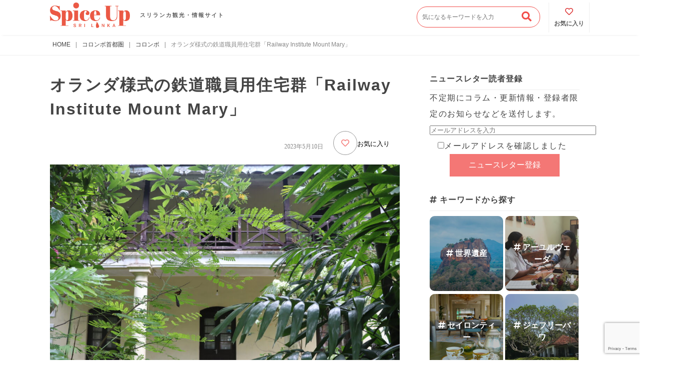

--- FILE ---
content_type: text/html; charset=UTF-8
request_url: https://spiceup.lk/railway-institute-mount-mary/
body_size: 29225
content:
<!DOCTYPE html>
<html><head><!-- Google tag (gtag.js) -->
<script async src="https://www.googletagmanager.com/gtag/js?id=G-QM9147F5VL"></script>
<script>
  window.dataLayer = window.dataLayer || [];
  function gtag(){dataLayer.push(arguments);}
  gtag('js', new Date());

  gtag('config', 'G-QM9147F5VL');
</script>
<meta name="viewport" content="width=device-width, initial-scale=1">
      <link rel='stylesheet' href="https://spiceup.lk/wp-content/themes/spice%20up/style.css">
      
      <link rel='stylesheet' href="https://spiceup.lk/wp-content/themes/spice%20up/additional.css">
      <link rel="shortcut icon" href="https://spiceup.lk/wp-content/themes/spice%20up/img/favicon.ico">
      <link rel="apple-touch-icon" href="https://spiceup.lk/wp-content/themes/spice%20up/img/favicon.ico">
      <link href="https://use.fontawesome.com/releases/v5.6.1/css/all.css" rel="stylesheet">
      <script async src="https://pagead2.googlesyndication.com/pagead/js/adsbygoogle.js"></script>
      <script>
        (adsbygoogle = window.adsbygoogle || []).push({
          google_ad_client: "ca-pub-5562716912558371",
          enable_page_level_ads: true
        });
      </script>
      	<style>img:is([sizes="auto" i], [sizes^="auto," i]) { contain-intrinsic-size: 3000px 1500px }</style>
	
		<!-- All in One SEO 4.9.0 - aioseo.com -->
		<title>オランダ様式の鉄道職員用住宅群「Railway Institute Mount Mary」</title>
	<meta name="robots" content="max-snippet:-1, max-image-preview:large, max-video-preview:-1" />
	<meta name="author" content="神谷 政志"/>
	<meta name="google-site-verification" content="pD2nHu18NmzMDr5aXiAob-ECa2oJaDiAxxi4WfO5XDY" />
	<meta name="keywords" content="建築・遺跡・寺院,コロンボ" />
	<link rel="canonical" href="https://spiceup.lk/railway-institute-mount-mary/" />
	<meta name="generator" content="All in One SEO (AIOSEO) 4.9.0" />
		<meta property="og:locale" content="ja_JP" />
		<meta property="og:site_name" content="スリランカ観光情報サイト Spice Up(スパイスアップ)" />
		<meta property="og:type" content="article" />
		<meta property="og:title" content="オランダ様式の鉄道職員用住宅群「Railway Institute Mount Mary」" />
		<meta property="og:url" content="https://spiceup.lk/railway-institute-mount-mary/" />
		<meta property="fb:app_id" content="3496830573717892" />
		<meta property="og:image" content="https://spiceup.lk/wp-content/uploads/2023/05/IMG_3255.jpg" />
		<meta property="og:image:secure_url" content="https://spiceup.lk/wp-content/uploads/2023/05/IMG_3255.jpg" />
		<meta property="og:image:width" content="1000" />
		<meta property="og:image:height" content="667" />
		<meta property="article:tag" content="建築・遺跡・寺院" />
		<meta property="article:tag" content="コロンボ" />
		<meta property="article:published_time" content="2023-05-10T01:03:24+00:00" />
		<meta property="article:modified_time" content="2023-05-10T01:03:24+00:00" />
		<meta property="article:publisher" content="https://www.facebook.com/spiceupsrilanka" />
		<meta property="article:author" content="https://www.facebook.com/spiceupsrilanka" />
		<meta name="twitter:card" content="summary_large_image" />
		<meta name="twitter:site" content="@spiceupsrilanka" />
		<meta name="twitter:title" content="オランダ様式の鉄道職員用住宅群「Railway Institute Mount Mary」" />
		<meta name="twitter:creator" content="@spiceupsrilanka" />
		<meta name="twitter:image" content="https://spiceup.lk/wp-content/uploads/2023/05/IMG_3255.jpg" />
		<script type="application/ld+json" class="aioseo-schema">
			{"@context":"https:\/\/schema.org","@graph":[{"@type":"Article","@id":"https:\/\/spiceup.lk\/railway-institute-mount-mary\/#article","name":"\u30aa\u30e9\u30f3\u30c0\u69d8\u5f0f\u306e\u9244\u9053\u8077\u54e1\u7528\u4f4f\u5b85\u7fa4\u300cRailway Institute Mount Mary\u300d","headline":"\u30aa\u30e9\u30f3\u30c0\u69d8\u5f0f\u306e\u9244\u9053\u8077\u54e1\u7528\u4f4f\u5b85\u7fa4\u300cRailway Institute Mount Mary\u300d","author":{"@id":"https:\/\/spiceup.lk\/author\/kamiya\/#author"},"publisher":{"@id":"https:\/\/spiceup.lk\/#organization"},"image":{"@type":"ImageObject","url":"https:\/\/spiceup.lk\/wp-content\/uploads\/2023\/05\/IMG_3255.jpg","width":1000,"height":667},"datePublished":"2023-05-10T10:03:24+09:00","dateModified":"2023-05-10T10:03:24+09:00","inLanguage":"ja","mainEntityOfPage":{"@id":"https:\/\/spiceup.lk\/railway-institute-mount-mary\/#webpage"},"isPartOf":{"@id":"https:\/\/spiceup.lk\/railway-institute-mount-mary\/#webpage"},"articleSection":"\u30b3\u30ed\u30f3\u30dc, \u5efa\u7bc9\u30fb\u907a\u8de1\u30fb\u5bfa\u9662"},{"@type":"BreadcrumbList","@id":"https:\/\/spiceup.lk\/railway-institute-mount-mary\/#breadcrumblist","itemListElement":[{"@type":"ListItem","@id":"https:\/\/spiceup.lk#listItem","position":1,"name":"Home","item":"https:\/\/spiceup.lk","nextItem":{"@type":"ListItem","@id":"https:\/\/spiceup.lk\/category\/greater-colombo\/#listItem","name":"\u30b3\u30ed\u30f3\u30dc\u9996\u90fd\u570f"}},{"@type":"ListItem","@id":"https:\/\/spiceup.lk\/category\/greater-colombo\/#listItem","position":2,"name":"\u30b3\u30ed\u30f3\u30dc\u9996\u90fd\u570f","item":"https:\/\/spiceup.lk\/category\/greater-colombo\/","nextItem":{"@type":"ListItem","@id":"https:\/\/spiceup.lk\/category\/greater-colombo\/colombo\/#listItem","name":"\u30b3\u30ed\u30f3\u30dc"},"previousItem":{"@type":"ListItem","@id":"https:\/\/spiceup.lk#listItem","name":"Home"}},{"@type":"ListItem","@id":"https:\/\/spiceup.lk\/category\/greater-colombo\/colombo\/#listItem","position":3,"name":"\u30b3\u30ed\u30f3\u30dc","item":"https:\/\/spiceup.lk\/category\/greater-colombo\/colombo\/","nextItem":{"@type":"ListItem","@id":"https:\/\/spiceup.lk\/railway-institute-mount-mary\/#listItem","name":"\u30aa\u30e9\u30f3\u30c0\u69d8\u5f0f\u306e\u9244\u9053\u8077\u54e1\u7528\u4f4f\u5b85\u7fa4\u300cRailway Institute Mount Mary\u300d"},"previousItem":{"@type":"ListItem","@id":"https:\/\/spiceup.lk\/category\/greater-colombo\/#listItem","name":"\u30b3\u30ed\u30f3\u30dc\u9996\u90fd\u570f"}},{"@type":"ListItem","@id":"https:\/\/spiceup.lk\/railway-institute-mount-mary\/#listItem","position":4,"name":"\u30aa\u30e9\u30f3\u30c0\u69d8\u5f0f\u306e\u9244\u9053\u8077\u54e1\u7528\u4f4f\u5b85\u7fa4\u300cRailway Institute Mount Mary\u300d","previousItem":{"@type":"ListItem","@id":"https:\/\/spiceup.lk\/category\/greater-colombo\/colombo\/#listItem","name":"\u30b3\u30ed\u30f3\u30dc"}}]},{"@type":"Organization","@id":"https:\/\/spiceup.lk\/#organization","name":"Spice Up Lanka Corporation (Pvt) Ltd","description":"Spice Up Lanka Corporation (Pvt) Ltd. \u306f\u3001\u30b9\u30ea\u30e9\u30f3\u30ab\u3092\u62e0\u70b9\u306b\u3001\u89b3\u5149\u60c5\u5831\u306e\u767a\u4fe1\u3001\u65c5\u884c\u30fb\u8996\u5bdf\u30fb\u51fa\u5f35\u30fb\u7814\u4fee\u30fb\u7559\u5b66\u30fb\u30b9\u30bf\u30c7\u30a3\u30fc\u30c4\u30a2\u30fc\u306e\u4f01\u753b\u904b\u55b6\u3001\u30ab\u30fc\u30c1\u30e3\u30fc\u30bf\u30fc\u30b5\u30fc\u30d3\u30b9\u3092\u63d0\u4f9b\u3057\u3066\u3044\u307e\u3059\u3002\u89b3\u5149\u30fb\u6559\u80b2\u30fb\u30d3\u30b8\u30cd\u30b9\u306e\u5404\u5206\u91ce\u3067\u3001\u65e5\u672c\u3068\u30b9\u30ea\u30e9\u30f3\u30ab\u3092\u3064\u306a\u3050\u7dcf\u5408\u30b5\u30dd\u30fc\u30c8\u3092\u884c\u3063\u3066\u3044\u307e\u3059\u3002","url":"https:\/\/spiceup.lk\/","telephone":"+94770067040","logo":{"@type":"ImageObject","url":"https:\/\/spiceup.lk\/wp-content\/uploads\/2025\/04\/dbfc0e5b11fa2ef6f2c350d5947895c3-scaled.jpg","@id":"https:\/\/spiceup.lk\/railway-institute-mount-mary\/#organizationLogo","width":723,"height":1000},"image":{"@id":"https:\/\/spiceup.lk\/railway-institute-mount-mary\/#organizationLogo"},"sameAs":["https:\/\/www.facebook.com\/spiceupsrilanka","https:\/\/twitter.com\/spiceupsrilanka","https:\/\/www.instagram.com\/spiceup_srilanka\/","https:\/\/youtube.com\/@spiceuplanka?si=coSlNbGwqGH4PFAa"]},{"@type":"Person","@id":"https:\/\/spiceup.lk\/author\/kamiya\/#author","url":"https:\/\/spiceup.lk\/author\/kamiya\/","name":"\u795e\u8c37 \u653f\u5fd7","image":{"@type":"ImageObject","@id":"https:\/\/spiceup.lk\/railway-institute-mount-mary\/#authorImage","url":"https:\/\/spiceup.lk\/wp-content\/uploads\/2020\/10\/28167741_1909245465771908_3854024028417223566_n-4-150x150.jpg","width":96,"height":96,"caption":"\u795e\u8c37 \u653f\u5fd7"},"sameAs":["https:\/\/www.facebook.com\/spiceupsrilanka","@spiceupsrilanka"]},{"@type":"WebPage","@id":"https:\/\/spiceup.lk\/railway-institute-mount-mary\/#webpage","url":"https:\/\/spiceup.lk\/railway-institute-mount-mary\/","name":"\u30aa\u30e9\u30f3\u30c0\u69d8\u5f0f\u306e\u9244\u9053\u8077\u54e1\u7528\u4f4f\u5b85\u7fa4\u300cRailway Institute Mount Mary\u300d","inLanguage":"ja","isPartOf":{"@id":"https:\/\/spiceup.lk\/#website"},"breadcrumb":{"@id":"https:\/\/spiceup.lk\/railway-institute-mount-mary\/#breadcrumblist"},"author":{"@id":"https:\/\/spiceup.lk\/author\/kamiya\/#author"},"creator":{"@id":"https:\/\/spiceup.lk\/author\/kamiya\/#author"},"image":{"@type":"ImageObject","url":"https:\/\/spiceup.lk\/wp-content\/uploads\/2023\/05\/IMG_3255.jpg","@id":"https:\/\/spiceup.lk\/railway-institute-mount-mary\/#mainImage","width":1000,"height":667},"primaryImageOfPage":{"@id":"https:\/\/spiceup.lk\/railway-institute-mount-mary\/#mainImage"},"datePublished":"2023-05-10T10:03:24+09:00","dateModified":"2023-05-10T10:03:24+09:00"},{"@type":"WebSite","@id":"https:\/\/spiceup.lk\/#website","url":"https:\/\/spiceup.lk\/","name":"\u30b9\u30ea\u30e9\u30f3\u30ab\u89b3\u5149\u60c5\u5831\u30b5\u30a4\u30c8 Spice Up(\u30b9\u30d1\u30a4\u30b9\u30a2\u30c3\u30d7)","description":"Spice Up(\u30b9\u30d1\u30a4\u30b9\u30a2\u30c3\u30d7)\u306f\u30b9\u30ea\u30e9\u30f3\u30ab\u306b\u6ede\u5728\u3059\u308b\u65e5\u672c\u4eba\u5411\u3051\u306b\u3001\u89b3\u5149\u30fb\u751f\u6d3b\u60c5\u5831\u3092\u767a\u4fe1\u3059\u308b\u30b5\u30a4\u30c8\u3067\u3059\uff01\u89b3\u5149\u306b\u5fc5\u8981\u306a\u57fa\u672c\u60c5\u5831\u306f\u3082\u3061\u308d\u3093\u3001\u73fe\u5730\u304b\u3089\u306e\u65b0\u7740\u60c5\u5831\u3082\u304a\u5c4a\u3051\u3057\u307e\u3059\u3002","inLanguage":"ja","publisher":{"@id":"https:\/\/spiceup.lk\/#organization"}}]}
		</script>
		<!-- All in One SEO -->

<link rel='dns-prefetch' href='//www.googletagmanager.com' />
<link rel='dns-prefetch' href='//pagead2.googlesyndication.com' />
<link rel="alternate" type="application/rss+xml" title="スリランカ観光情報サイト Spice Up(スパイスアップ) &raquo; オランダ様式の鉄道職員用住宅群「Railway Institute Mount Mary」 のコメントのフィード" href="https://spiceup.lk/railway-institute-mount-mary/feed/" />
		<!-- This site uses the Google Analytics by MonsterInsights plugin v9.4.1 - Using Analytics tracking - https://www.monsterinsights.com/ -->
							<script src="//www.googletagmanager.com/gtag/js?id=G-B9T0XJ6CBF"  data-cfasync="false" data-wpfc-render="false" type="text/javascript" async></script>
			<script data-cfasync="false" data-wpfc-render="false" type="text/javascript">
				var mi_version = '9.4.1';
				var mi_track_user = true;
				var mi_no_track_reason = '';
								var MonsterInsightsDefaultLocations = {"page_location":"https:\/\/spiceup.lk\/railway-institute-mount-mary\/"};
				if ( typeof MonsterInsightsPrivacyGuardFilter === 'function' ) {
					var MonsterInsightsLocations = (typeof MonsterInsightsExcludeQuery === 'object') ? MonsterInsightsPrivacyGuardFilter( MonsterInsightsExcludeQuery ) : MonsterInsightsPrivacyGuardFilter( MonsterInsightsDefaultLocations );
				} else {
					var MonsterInsightsLocations = (typeof MonsterInsightsExcludeQuery === 'object') ? MonsterInsightsExcludeQuery : MonsterInsightsDefaultLocations;
				}

								var disableStrs = [
										'ga-disable-G-B9T0XJ6CBF',
									];

				/* Function to detect opted out users */
				function __gtagTrackerIsOptedOut() {
					for (var index = 0; index < disableStrs.length; index++) {
						if (document.cookie.indexOf(disableStrs[index] + '=true') > -1) {
							return true;
						}
					}

					return false;
				}

				/* Disable tracking if the opt-out cookie exists. */
				if (__gtagTrackerIsOptedOut()) {
					for (var index = 0; index < disableStrs.length; index++) {
						window[disableStrs[index]] = true;
					}
				}

				/* Opt-out function */
				function __gtagTrackerOptout() {
					for (var index = 0; index < disableStrs.length; index++) {
						document.cookie = disableStrs[index] + '=true; expires=Thu, 31 Dec 2099 23:59:59 UTC; path=/';
						window[disableStrs[index]] = true;
					}
				}

				if ('undefined' === typeof gaOptout) {
					function gaOptout() {
						__gtagTrackerOptout();
					}
				}
								window.dataLayer = window.dataLayer || [];

				window.MonsterInsightsDualTracker = {
					helpers: {},
					trackers: {},
				};
				if (mi_track_user) {
					function __gtagDataLayer() {
						dataLayer.push(arguments);
					}

					function __gtagTracker(type, name, parameters) {
						if (!parameters) {
							parameters = {};
						}

						if (parameters.send_to) {
							__gtagDataLayer.apply(null, arguments);
							return;
						}

						if (type === 'event') {
														parameters.send_to = monsterinsights_frontend.v4_id;
							var hookName = name;
							if (typeof parameters['event_category'] !== 'undefined') {
								hookName = parameters['event_category'] + ':' + name;
							}

							if (typeof MonsterInsightsDualTracker.trackers[hookName] !== 'undefined') {
								MonsterInsightsDualTracker.trackers[hookName](parameters);
							} else {
								__gtagDataLayer('event', name, parameters);
							}
							
						} else {
							__gtagDataLayer.apply(null, arguments);
						}
					}

					__gtagTracker('js', new Date());
					__gtagTracker('set', {
						'developer_id.dZGIzZG': true,
											});
					if ( MonsterInsightsLocations.page_location ) {
						__gtagTracker('set', MonsterInsightsLocations);
					}
										__gtagTracker('config', 'G-B9T0XJ6CBF', {"forceSSL":"true"} );
															window.gtag = __gtagTracker;										(function () {
						/* https://developers.google.com/analytics/devguides/collection/analyticsjs/ */
						/* ga and __gaTracker compatibility shim. */
						var noopfn = function () {
							return null;
						};
						var newtracker = function () {
							return new Tracker();
						};
						var Tracker = function () {
							return null;
						};
						var p = Tracker.prototype;
						p.get = noopfn;
						p.set = noopfn;
						p.send = function () {
							var args = Array.prototype.slice.call(arguments);
							args.unshift('send');
							__gaTracker.apply(null, args);
						};
						var __gaTracker = function () {
							var len = arguments.length;
							if (len === 0) {
								return;
							}
							var f = arguments[len - 1];
							if (typeof f !== 'object' || f === null || typeof f.hitCallback !== 'function') {
								if ('send' === arguments[0]) {
									var hitConverted, hitObject = false, action;
									if ('event' === arguments[1]) {
										if ('undefined' !== typeof arguments[3]) {
											hitObject = {
												'eventAction': arguments[3],
												'eventCategory': arguments[2],
												'eventLabel': arguments[4],
												'value': arguments[5] ? arguments[5] : 1,
											}
										}
									}
									if ('pageview' === arguments[1]) {
										if ('undefined' !== typeof arguments[2]) {
											hitObject = {
												'eventAction': 'page_view',
												'page_path': arguments[2],
											}
										}
									}
									if (typeof arguments[2] === 'object') {
										hitObject = arguments[2];
									}
									if (typeof arguments[5] === 'object') {
										Object.assign(hitObject, arguments[5]);
									}
									if ('undefined' !== typeof arguments[1].hitType) {
										hitObject = arguments[1];
										if ('pageview' === hitObject.hitType) {
											hitObject.eventAction = 'page_view';
										}
									}
									if (hitObject) {
										action = 'timing' === arguments[1].hitType ? 'timing_complete' : hitObject.eventAction;
										hitConverted = mapArgs(hitObject);
										__gtagTracker('event', action, hitConverted);
									}
								}
								return;
							}

							function mapArgs(args) {
								var arg, hit = {};
								var gaMap = {
									'eventCategory': 'event_category',
									'eventAction': 'event_action',
									'eventLabel': 'event_label',
									'eventValue': 'event_value',
									'nonInteraction': 'non_interaction',
									'timingCategory': 'event_category',
									'timingVar': 'name',
									'timingValue': 'value',
									'timingLabel': 'event_label',
									'page': 'page_path',
									'location': 'page_location',
									'title': 'page_title',
									'referrer' : 'page_referrer',
								};
								for (arg in args) {
																		if (!(!args.hasOwnProperty(arg) || !gaMap.hasOwnProperty(arg))) {
										hit[gaMap[arg]] = args[arg];
									} else {
										hit[arg] = args[arg];
									}
								}
								return hit;
							}

							try {
								f.hitCallback();
							} catch (ex) {
							}
						};
						__gaTracker.create = newtracker;
						__gaTracker.getByName = newtracker;
						__gaTracker.getAll = function () {
							return [];
						};
						__gaTracker.remove = noopfn;
						__gaTracker.loaded = true;
						window['__gaTracker'] = __gaTracker;
					})();
									} else {
										console.log("");
					(function () {
						function __gtagTracker() {
							return null;
						}

						window['__gtagTracker'] = __gtagTracker;
						window['gtag'] = __gtagTracker;
					})();
									}
			</script>
				<!-- / Google Analytics by MonsterInsights -->
		<script type="text/javascript">
/* <![CDATA[ */
window._wpemojiSettings = {"baseUrl":"https:\/\/s.w.org\/images\/core\/emoji\/16.0.1\/72x72\/","ext":".png","svgUrl":"https:\/\/s.w.org\/images\/core\/emoji\/16.0.1\/svg\/","svgExt":".svg","source":{"concatemoji":"https:\/\/spiceup.lk\/wp-includes\/js\/wp-emoji-release.min.js?ver=6.8.3"}};
/*! This file is auto-generated */
!function(s,n){var o,i,e;function c(e){try{var t={supportTests:e,timestamp:(new Date).valueOf()};sessionStorage.setItem(o,JSON.stringify(t))}catch(e){}}function p(e,t,n){e.clearRect(0,0,e.canvas.width,e.canvas.height),e.fillText(t,0,0);var t=new Uint32Array(e.getImageData(0,0,e.canvas.width,e.canvas.height).data),a=(e.clearRect(0,0,e.canvas.width,e.canvas.height),e.fillText(n,0,0),new Uint32Array(e.getImageData(0,0,e.canvas.width,e.canvas.height).data));return t.every(function(e,t){return e===a[t]})}function u(e,t){e.clearRect(0,0,e.canvas.width,e.canvas.height),e.fillText(t,0,0);for(var n=e.getImageData(16,16,1,1),a=0;a<n.data.length;a++)if(0!==n.data[a])return!1;return!0}function f(e,t,n,a){switch(t){case"flag":return n(e,"\ud83c\udff3\ufe0f\u200d\u26a7\ufe0f","\ud83c\udff3\ufe0f\u200b\u26a7\ufe0f")?!1:!n(e,"\ud83c\udde8\ud83c\uddf6","\ud83c\udde8\u200b\ud83c\uddf6")&&!n(e,"\ud83c\udff4\udb40\udc67\udb40\udc62\udb40\udc65\udb40\udc6e\udb40\udc67\udb40\udc7f","\ud83c\udff4\u200b\udb40\udc67\u200b\udb40\udc62\u200b\udb40\udc65\u200b\udb40\udc6e\u200b\udb40\udc67\u200b\udb40\udc7f");case"emoji":return!a(e,"\ud83e\udedf")}return!1}function g(e,t,n,a){var r="undefined"!=typeof WorkerGlobalScope&&self instanceof WorkerGlobalScope?new OffscreenCanvas(300,150):s.createElement("canvas"),o=r.getContext("2d",{willReadFrequently:!0}),i=(o.textBaseline="top",o.font="600 32px Arial",{});return e.forEach(function(e){i[e]=t(o,e,n,a)}),i}function t(e){var t=s.createElement("script");t.src=e,t.defer=!0,s.head.appendChild(t)}"undefined"!=typeof Promise&&(o="wpEmojiSettingsSupports",i=["flag","emoji"],n.supports={everything:!0,everythingExceptFlag:!0},e=new Promise(function(e){s.addEventListener("DOMContentLoaded",e,{once:!0})}),new Promise(function(t){var n=function(){try{var e=JSON.parse(sessionStorage.getItem(o));if("object"==typeof e&&"number"==typeof e.timestamp&&(new Date).valueOf()<e.timestamp+604800&&"object"==typeof e.supportTests)return e.supportTests}catch(e){}return null}();if(!n){if("undefined"!=typeof Worker&&"undefined"!=typeof OffscreenCanvas&&"undefined"!=typeof URL&&URL.createObjectURL&&"undefined"!=typeof Blob)try{var e="postMessage("+g.toString()+"("+[JSON.stringify(i),f.toString(),p.toString(),u.toString()].join(",")+"));",a=new Blob([e],{type:"text/javascript"}),r=new Worker(URL.createObjectURL(a),{name:"wpTestEmojiSupports"});return void(r.onmessage=function(e){c(n=e.data),r.terminate(),t(n)})}catch(e){}c(n=g(i,f,p,u))}t(n)}).then(function(e){for(var t in e)n.supports[t]=e[t],n.supports.everything=n.supports.everything&&n.supports[t],"flag"!==t&&(n.supports.everythingExceptFlag=n.supports.everythingExceptFlag&&n.supports[t]);n.supports.everythingExceptFlag=n.supports.everythingExceptFlag&&!n.supports.flag,n.DOMReady=!1,n.readyCallback=function(){n.DOMReady=!0}}).then(function(){return e}).then(function(){var e;n.supports.everything||(n.readyCallback(),(e=n.source||{}).concatemoji?t(e.concatemoji):e.wpemoji&&e.twemoji&&(t(e.twemoji),t(e.wpemoji)))}))}((window,document),window._wpemojiSettings);
/* ]]> */
</script>
<link rel='stylesheet' id='pt-cv-public-style-css' href='https://spiceup.lk/wp-content/plugins/content-views-query-and-display-post-page/public/assets/css/cv.css?ver=4.1' type='text/css' media='all' />
<link rel='stylesheet' id='sbi_styles-css' href='https://spiceup.lk/wp-content/plugins/instagram-feed/css/sbi-styles.min.css?ver=6.8.0' type='text/css' media='all' />
<style id='wp-emoji-styles-inline-css' type='text/css'>

	img.wp-smiley, img.emoji {
		display: inline !important;
		border: none !important;
		box-shadow: none !important;
		height: 1em !important;
		width: 1em !important;
		margin: 0 0.07em !important;
		vertical-align: -0.1em !important;
		background: none !important;
		padding: 0 !important;
	}
</style>
<link rel='stylesheet' id='wp-block-library-css' href='https://spiceup.lk/wp-includes/css/dist/block-library/style.min.css?ver=6.8.3' type='text/css' media='all' />
<style id='classic-theme-styles-inline-css' type='text/css'>
/*! This file is auto-generated */
.wp-block-button__link{color:#fff;background-color:#32373c;border-radius:9999px;box-shadow:none;text-decoration:none;padding:calc(.667em + 2px) calc(1.333em + 2px);font-size:1.125em}.wp-block-file__button{background:#32373c;color:#fff;text-decoration:none}
</style>
<link rel='stylesheet' id='aioseo/css/src/vue/standalone/blocks/table-of-contents/global.scss-css' href='https://spiceup.lk/wp-content/plugins/all-in-one-seo-pack/dist/Lite/assets/css/table-of-contents/global.e90f6d47.css?ver=4.9.0' type='text/css' media='all' />
<style id='global-styles-inline-css' type='text/css'>
:root{--wp--preset--aspect-ratio--square: 1;--wp--preset--aspect-ratio--4-3: 4/3;--wp--preset--aspect-ratio--3-4: 3/4;--wp--preset--aspect-ratio--3-2: 3/2;--wp--preset--aspect-ratio--2-3: 2/3;--wp--preset--aspect-ratio--16-9: 16/9;--wp--preset--aspect-ratio--9-16: 9/16;--wp--preset--color--black: #000000;--wp--preset--color--cyan-bluish-gray: #abb8c3;--wp--preset--color--white: #ffffff;--wp--preset--color--pale-pink: #f78da7;--wp--preset--color--vivid-red: #cf2e2e;--wp--preset--color--luminous-vivid-orange: #ff6900;--wp--preset--color--luminous-vivid-amber: #fcb900;--wp--preset--color--light-green-cyan: #7bdcb5;--wp--preset--color--vivid-green-cyan: #00d084;--wp--preset--color--pale-cyan-blue: #8ed1fc;--wp--preset--color--vivid-cyan-blue: #0693e3;--wp--preset--color--vivid-purple: #9b51e0;--wp--preset--gradient--vivid-cyan-blue-to-vivid-purple: linear-gradient(135deg,rgba(6,147,227,1) 0%,rgb(155,81,224) 100%);--wp--preset--gradient--light-green-cyan-to-vivid-green-cyan: linear-gradient(135deg,rgb(122,220,180) 0%,rgb(0,208,130) 100%);--wp--preset--gradient--luminous-vivid-amber-to-luminous-vivid-orange: linear-gradient(135deg,rgba(252,185,0,1) 0%,rgba(255,105,0,1) 100%);--wp--preset--gradient--luminous-vivid-orange-to-vivid-red: linear-gradient(135deg,rgba(255,105,0,1) 0%,rgb(207,46,46) 100%);--wp--preset--gradient--very-light-gray-to-cyan-bluish-gray: linear-gradient(135deg,rgb(238,238,238) 0%,rgb(169,184,195) 100%);--wp--preset--gradient--cool-to-warm-spectrum: linear-gradient(135deg,rgb(74,234,220) 0%,rgb(151,120,209) 20%,rgb(207,42,186) 40%,rgb(238,44,130) 60%,rgb(251,105,98) 80%,rgb(254,248,76) 100%);--wp--preset--gradient--blush-light-purple: linear-gradient(135deg,rgb(255,206,236) 0%,rgb(152,150,240) 100%);--wp--preset--gradient--blush-bordeaux: linear-gradient(135deg,rgb(254,205,165) 0%,rgb(254,45,45) 50%,rgb(107,0,62) 100%);--wp--preset--gradient--luminous-dusk: linear-gradient(135deg,rgb(255,203,112) 0%,rgb(199,81,192) 50%,rgb(65,88,208) 100%);--wp--preset--gradient--pale-ocean: linear-gradient(135deg,rgb(255,245,203) 0%,rgb(182,227,212) 50%,rgb(51,167,181) 100%);--wp--preset--gradient--electric-grass: linear-gradient(135deg,rgb(202,248,128) 0%,rgb(113,206,126) 100%);--wp--preset--gradient--midnight: linear-gradient(135deg,rgb(2,3,129) 0%,rgb(40,116,252) 100%);--wp--preset--font-size--small: 13px;--wp--preset--font-size--medium: 20px;--wp--preset--font-size--large: 36px;--wp--preset--font-size--x-large: 42px;--wp--preset--spacing--20: 0.44rem;--wp--preset--spacing--30: 0.67rem;--wp--preset--spacing--40: 1rem;--wp--preset--spacing--50: 1.5rem;--wp--preset--spacing--60: 2.25rem;--wp--preset--spacing--70: 3.38rem;--wp--preset--spacing--80: 5.06rem;--wp--preset--shadow--natural: 6px 6px 9px rgba(0, 0, 0, 0.2);--wp--preset--shadow--deep: 12px 12px 50px rgba(0, 0, 0, 0.4);--wp--preset--shadow--sharp: 6px 6px 0px rgba(0, 0, 0, 0.2);--wp--preset--shadow--outlined: 6px 6px 0px -3px rgba(255, 255, 255, 1), 6px 6px rgba(0, 0, 0, 1);--wp--preset--shadow--crisp: 6px 6px 0px rgba(0, 0, 0, 1);}:where(.is-layout-flex){gap: 0.5em;}:where(.is-layout-grid){gap: 0.5em;}body .is-layout-flex{display: flex;}.is-layout-flex{flex-wrap: wrap;align-items: center;}.is-layout-flex > :is(*, div){margin: 0;}body .is-layout-grid{display: grid;}.is-layout-grid > :is(*, div){margin: 0;}:where(.wp-block-columns.is-layout-flex){gap: 2em;}:where(.wp-block-columns.is-layout-grid){gap: 2em;}:where(.wp-block-post-template.is-layout-flex){gap: 1.25em;}:where(.wp-block-post-template.is-layout-grid){gap: 1.25em;}.has-black-color{color: var(--wp--preset--color--black) !important;}.has-cyan-bluish-gray-color{color: var(--wp--preset--color--cyan-bluish-gray) !important;}.has-white-color{color: var(--wp--preset--color--white) !important;}.has-pale-pink-color{color: var(--wp--preset--color--pale-pink) !important;}.has-vivid-red-color{color: var(--wp--preset--color--vivid-red) !important;}.has-luminous-vivid-orange-color{color: var(--wp--preset--color--luminous-vivid-orange) !important;}.has-luminous-vivid-amber-color{color: var(--wp--preset--color--luminous-vivid-amber) !important;}.has-light-green-cyan-color{color: var(--wp--preset--color--light-green-cyan) !important;}.has-vivid-green-cyan-color{color: var(--wp--preset--color--vivid-green-cyan) !important;}.has-pale-cyan-blue-color{color: var(--wp--preset--color--pale-cyan-blue) !important;}.has-vivid-cyan-blue-color{color: var(--wp--preset--color--vivid-cyan-blue) !important;}.has-vivid-purple-color{color: var(--wp--preset--color--vivid-purple) !important;}.has-black-background-color{background-color: var(--wp--preset--color--black) !important;}.has-cyan-bluish-gray-background-color{background-color: var(--wp--preset--color--cyan-bluish-gray) !important;}.has-white-background-color{background-color: var(--wp--preset--color--white) !important;}.has-pale-pink-background-color{background-color: var(--wp--preset--color--pale-pink) !important;}.has-vivid-red-background-color{background-color: var(--wp--preset--color--vivid-red) !important;}.has-luminous-vivid-orange-background-color{background-color: var(--wp--preset--color--luminous-vivid-orange) !important;}.has-luminous-vivid-amber-background-color{background-color: var(--wp--preset--color--luminous-vivid-amber) !important;}.has-light-green-cyan-background-color{background-color: var(--wp--preset--color--light-green-cyan) !important;}.has-vivid-green-cyan-background-color{background-color: var(--wp--preset--color--vivid-green-cyan) !important;}.has-pale-cyan-blue-background-color{background-color: var(--wp--preset--color--pale-cyan-blue) !important;}.has-vivid-cyan-blue-background-color{background-color: var(--wp--preset--color--vivid-cyan-blue) !important;}.has-vivid-purple-background-color{background-color: var(--wp--preset--color--vivid-purple) !important;}.has-black-border-color{border-color: var(--wp--preset--color--black) !important;}.has-cyan-bluish-gray-border-color{border-color: var(--wp--preset--color--cyan-bluish-gray) !important;}.has-white-border-color{border-color: var(--wp--preset--color--white) !important;}.has-pale-pink-border-color{border-color: var(--wp--preset--color--pale-pink) !important;}.has-vivid-red-border-color{border-color: var(--wp--preset--color--vivid-red) !important;}.has-luminous-vivid-orange-border-color{border-color: var(--wp--preset--color--luminous-vivid-orange) !important;}.has-luminous-vivid-amber-border-color{border-color: var(--wp--preset--color--luminous-vivid-amber) !important;}.has-light-green-cyan-border-color{border-color: var(--wp--preset--color--light-green-cyan) !important;}.has-vivid-green-cyan-border-color{border-color: var(--wp--preset--color--vivid-green-cyan) !important;}.has-pale-cyan-blue-border-color{border-color: var(--wp--preset--color--pale-cyan-blue) !important;}.has-vivid-cyan-blue-border-color{border-color: var(--wp--preset--color--vivid-cyan-blue) !important;}.has-vivid-purple-border-color{border-color: var(--wp--preset--color--vivid-purple) !important;}.has-vivid-cyan-blue-to-vivid-purple-gradient-background{background: var(--wp--preset--gradient--vivid-cyan-blue-to-vivid-purple) !important;}.has-light-green-cyan-to-vivid-green-cyan-gradient-background{background: var(--wp--preset--gradient--light-green-cyan-to-vivid-green-cyan) !important;}.has-luminous-vivid-amber-to-luminous-vivid-orange-gradient-background{background: var(--wp--preset--gradient--luminous-vivid-amber-to-luminous-vivid-orange) !important;}.has-luminous-vivid-orange-to-vivid-red-gradient-background{background: var(--wp--preset--gradient--luminous-vivid-orange-to-vivid-red) !important;}.has-very-light-gray-to-cyan-bluish-gray-gradient-background{background: var(--wp--preset--gradient--very-light-gray-to-cyan-bluish-gray) !important;}.has-cool-to-warm-spectrum-gradient-background{background: var(--wp--preset--gradient--cool-to-warm-spectrum) !important;}.has-blush-light-purple-gradient-background{background: var(--wp--preset--gradient--blush-light-purple) !important;}.has-blush-bordeaux-gradient-background{background: var(--wp--preset--gradient--blush-bordeaux) !important;}.has-luminous-dusk-gradient-background{background: var(--wp--preset--gradient--luminous-dusk) !important;}.has-pale-ocean-gradient-background{background: var(--wp--preset--gradient--pale-ocean) !important;}.has-electric-grass-gradient-background{background: var(--wp--preset--gradient--electric-grass) !important;}.has-midnight-gradient-background{background: var(--wp--preset--gradient--midnight) !important;}.has-small-font-size{font-size: var(--wp--preset--font-size--small) !important;}.has-medium-font-size{font-size: var(--wp--preset--font-size--medium) !important;}.has-large-font-size{font-size: var(--wp--preset--font-size--large) !important;}.has-x-large-font-size{font-size: var(--wp--preset--font-size--x-large) !important;}
:where(.wp-block-post-template.is-layout-flex){gap: 1.25em;}:where(.wp-block-post-template.is-layout-grid){gap: 1.25em;}
:where(.wp-block-columns.is-layout-flex){gap: 2em;}:where(.wp-block-columns.is-layout-grid){gap: 2em;}
:root :where(.wp-block-pullquote){font-size: 1.5em;line-height: 1.6;}
</style>
<link rel='stylesheet' id='contact-form-7-css' href='https://spiceup.lk/wp-content/plugins/contact-form-7/includes/css/styles.css?ver=6.1.3' type='text/css' media='all' />
<link rel='stylesheet' id='toc-screen-css' href='https://spiceup.lk/wp-content/plugins/table-of-contents-plus/screen.min.css?ver=2411.1' type='text/css' media='all' />
<link rel='stylesheet' id='ppress-frontend-css' href='https://spiceup.lk/wp-content/plugins/wp-user-avatar/assets/css/frontend.min.css?ver=4.16.7' type='text/css' media='all' />
<link rel='stylesheet' id='ppress-flatpickr-css' href='https://spiceup.lk/wp-content/plugins/wp-user-avatar/assets/flatpickr/flatpickr.min.css?ver=4.16.7' type='text/css' media='all' />
<link rel='stylesheet' id='ppress-select2-css' href='https://spiceup.lk/wp-content/plugins/wp-user-avatar/assets/select2/select2.min.css?ver=6.8.3' type='text/css' media='all' />
<link rel='stylesheet' id='dflip-style-css' href='https://spiceup.lk/wp-content/plugins/3d-flipbook-dflip-lite/assets/css/dflip.min.css?ver=2.4.20' type='text/css' media='all' />
<link rel='stylesheet' id='wp-pagenavi-css' href='https://spiceup.lk/wp-content/plugins/wp-pagenavi/pagenavi-css.css?ver=2.70' type='text/css' media='all' />
<link rel='stylesheet' id='simple-favorites-css' href='https://spiceup.lk/wp-content/plugins/favorites/assets/css/favorites.css?ver=2.3.6' type='text/css' media='all' />
<script type="text/javascript" src="https://spiceup.lk/wp-content/plugins/google-analytics-for-wordpress/assets/js/frontend-gtag.min.js?ver=9.4.1" id="monsterinsights-frontend-script-js" async="async" data-wp-strategy="async"></script>
<script data-cfasync="false" data-wpfc-render="false" type="text/javascript" id='monsterinsights-frontend-script-js-extra'>/* <![CDATA[ */
var monsterinsights_frontend = {"js_events_tracking":"true","download_extensions":"","inbound_paths":"[]","home_url":"https:\/\/spiceup.lk","hash_tracking":"false","v4_id":"G-B9T0XJ6CBF"};/* ]]> */
</script>
<script type="text/javascript" src="https://spiceup.lk/wp-includes/js/jquery/jquery.min.js?ver=3.7.1" id="jquery-core-js"></script>
<script type="text/javascript" src="https://spiceup.lk/wp-includes/js/jquery/jquery-migrate.min.js?ver=3.4.1" id="jquery-migrate-js"></script>
<script type="text/javascript" src="https://spiceup.lk/wp-content/plugins/wp-user-avatar/assets/flatpickr/flatpickr.min.js?ver=4.16.7" id="ppress-flatpickr-js"></script>
<script type="text/javascript" src="https://spiceup.lk/wp-content/plugins/wp-user-avatar/assets/select2/select2.min.js?ver=4.16.7" id="ppress-select2-js"></script>
<script type="text/javascript" id="favorites-js-extra">
/* <![CDATA[ */
var favorites_data = {"ajaxurl":"https:\/\/spiceup.lk\/wp-admin\/admin-ajax.php","nonce":"1fac57d949","favorite":"<i class=\"far fa-heart\"><\/i>\u304a\u6c17\u306b\u5165\u308a","favorited":"<i class=\"fas fa-heart\"><\/i>\u304a\u6c17\u306b\u5165\u308a","includecount":"","indicate_loading":"","loading_text":"Loading","loading_image":"","loading_image_active":"","loading_image_preload":"","cache_enabled":"1","button_options":{"button_type":"custom","custom_colors":true,"box_shadow":false,"include_count":false,"default":{"background_default":false,"border_default":false,"text_default":false,"icon_default":"#f47775","count_default":false},"active":{"background_active":false,"border_active":false,"text_active":false,"icon_active":"#f47775","count_active":false}},"authentication_modal_content":"<p>\u304a\u6c17\u306b\u5165\u308a\u3092\u8ffd\u52a0\u3059\u308b\u306b\u306f\u30ed\u30b0\u30a4\u30f3\u3057\u3066\u304f\u3060\u3055\u3044\u3002<\/p><p><a href=\"#\" data-favorites-modal-close>\u3053\u306e\u901a\u77e5\u3092\u975e\u8868\u793a\u306b\u3059\u308b<\/a><\/p>","authentication_redirect":"","dev_mode":"","logged_in":"","user_id":"0","authentication_redirect_url":"https:\/\/spiceup.lk\/wp-login.php"};
/* ]]> */
</script>
<script type="text/javascript" src="https://spiceup.lk/wp-content/plugins/favorites/assets/js/favorites.min.js?ver=2.3.6" id="favorites-js"></script>

<!-- Site Kit によって追加された Google タグ（gtag.js）スニペット -->
<!-- Google アナリティクス スニペット (Site Kit が追加) -->
<script type="text/javascript" src="https://www.googletagmanager.com/gtag/js?id=GT-NGJW6QV" id="google_gtagjs-js" async></script>
<script type="text/javascript" id="google_gtagjs-js-after">
/* <![CDATA[ */
window.dataLayer = window.dataLayer || [];function gtag(){dataLayer.push(arguments);}
gtag("set","linker",{"domains":["spiceup.lk"]});
gtag("js", new Date());
gtag("set", "developer_id.dZTNiMT", true);
gtag("config", "GT-NGJW6QV");
/* ]]> */
</script>
<link rel="https://api.w.org/" href="https://spiceup.lk/wp-json/" /><link rel="alternate" title="JSON" type="application/json" href="https://spiceup.lk/wp-json/wp/v2/posts/35670" /><link rel="EditURI" type="application/rsd+xml" title="RSD" href="https://spiceup.lk/xmlrpc.php?rsd" />
<meta name="generator" content="WordPress 6.8.3" />
<link rel='shortlink' href='https://spiceup.lk/?p=35670' />
<link rel="alternate" title="oEmbed (JSON)" type="application/json+oembed" href="https://spiceup.lk/wp-json/oembed/1.0/embed?url=https%3A%2F%2Fspiceup.lk%2Frailway-institute-mount-mary%2F" />
<link rel="alternate" title="oEmbed (XML)" type="text/xml+oembed" href="https://spiceup.lk/wp-json/oembed/1.0/embed?url=https%3A%2F%2Fspiceup.lk%2Frailway-institute-mount-mary%2F&#038;format=xml" />
<meta name="generator" content="Site Kit by Google 1.165.0" /><style>:root {
			--lazy-loader-animation-duration: 300ms;
		}
		  
		.lazyload {
	display: block;
}

.lazyload,
        .lazyloading {
			opacity: 0;
		}


		.lazyloaded {
			opacity: 1;
			transition: opacity 300ms;
			transition: opacity var(--lazy-loader-animation-duration);
		}</style><noscript><style>.lazyload { display: none; } .lazyload[class*="lazy-loader-background-element-"] { display: block; opacity: 1; }</style></noscript>
<!-- Site Kit が追加した Google AdSense メタタグ -->
<meta name="google-adsense-platform-account" content="ca-host-pub-2644536267352236">
<meta name="google-adsense-platform-domain" content="sitekit.withgoogle.com">
<!-- Site Kit が追加した End Google AdSense メタタグ -->

<!-- Google AdSense スニペット (Site Kit が追加) -->
<script type="text/javascript" async="async" src="https://pagead2.googlesyndication.com/pagead/js/adsbygoogle.js?client=ca-pub-5173007291025898&amp;host=ca-host-pub-2644536267352236" crossorigin="anonymous"></script>

<!-- (ここまで) Google AdSense スニペット (Site Kit が追加) -->
<!-- Global site tag (gtag.js) - Google Analytics -->
<script async src="https://www.googletagmanager.com/gtag/js?id=UA-161629442-1"></script>
<script>
  window.dataLayer = window.dataLayer || [];
  function gtag(){dataLayer.push(arguments);}
  gtag('js', new Date());

  gtag('config', 'UA-161629442-1');
</script>


<script data-ad-client="ca-pub-5173007291025898" async src="https://pagead2.googlesyndication.com/pagead/js/adsbygoogle.js"></script>
<script async src="//pagead2.googlesyndication.com/
pagead/js/adsbygoogle.js"></script>
<script>
(adsbygoogle = window.adsbygoogle || []).push({
google_ad_client: "ca-pub-5173007291025898",
enable_page_level_ads: true
});
</script>
<script async src="//pagead2.googlesyndication.com/pagead/js/adsbygoogle.js"></script>
<script>
     (adsbygoogle = window.adsbygoogle || []).push({
          google_ad_client: "ca-pub-5173007291025898",
          enable_page_level_ads: true
     });
</script><style type="text/css">.saboxplugin-wrap{-webkit-box-sizing:border-box;-moz-box-sizing:border-box;-ms-box-sizing:border-box;box-sizing:border-box;border:1px solid #eee;width:100%;clear:both;display:block;overflow:hidden;word-wrap:break-word;position:relative}.saboxplugin-wrap .saboxplugin-gravatar{float:left;padding:0 20px 20px 20px}.saboxplugin-wrap .saboxplugin-gravatar img{max-width:100px;height:auto;border-radius:0;}.saboxplugin-wrap .saboxplugin-authorname{font-size:18px;line-height:1;margin:20px 0 0 20px;display:block}.saboxplugin-wrap .saboxplugin-authorname a{text-decoration:none}.saboxplugin-wrap .saboxplugin-authorname a:focus{outline:0}.saboxplugin-wrap .saboxplugin-desc{display:block;margin:5px 20px}.saboxplugin-wrap .saboxplugin-desc a{text-decoration:underline}.saboxplugin-wrap .saboxplugin-desc p{margin:5px 0 12px}.saboxplugin-wrap .saboxplugin-web{margin:0 20px 15px;text-align:left}.saboxplugin-wrap .sab-web-position{text-align:right}.saboxplugin-wrap .saboxplugin-web a{color:#ccc;text-decoration:none}.saboxplugin-wrap .saboxplugin-socials{position:relative;display:block;background:#fcfcfc;padding:5px;border-top:1px solid #eee}.saboxplugin-wrap .saboxplugin-socials a svg{width:20px;height:20px}.saboxplugin-wrap .saboxplugin-socials a svg .st2{fill:#fff; transform-origin:center center;}.saboxplugin-wrap .saboxplugin-socials a svg .st1{fill:rgba(0,0,0,.3)}.saboxplugin-wrap .saboxplugin-socials a:hover{opacity:.8;-webkit-transition:opacity .4s;-moz-transition:opacity .4s;-o-transition:opacity .4s;transition:opacity .4s;box-shadow:none!important;-webkit-box-shadow:none!important}.saboxplugin-wrap .saboxplugin-socials .saboxplugin-icon-color{box-shadow:none;padding:0;border:0;-webkit-transition:opacity .4s;-moz-transition:opacity .4s;-o-transition:opacity .4s;transition:opacity .4s;display:inline-block;color:#fff;font-size:0;text-decoration:inherit;margin:5px;-webkit-border-radius:0;-moz-border-radius:0;-ms-border-radius:0;-o-border-radius:0;border-radius:0;overflow:hidden}.saboxplugin-wrap .saboxplugin-socials .saboxplugin-icon-grey{text-decoration:inherit;box-shadow:none;position:relative;display:-moz-inline-stack;display:inline-block;vertical-align:middle;zoom:1;margin:10px 5px;color:#444;fill:#444}.clearfix:after,.clearfix:before{content:' ';display:table;line-height:0;clear:both}.ie7 .clearfix{zoom:1}.saboxplugin-socials.sabox-colored .saboxplugin-icon-color .sab-twitch{border-color:#38245c}.saboxplugin-socials.sabox-colored .saboxplugin-icon-color .sab-behance{border-color:#003eb0}.saboxplugin-socials.sabox-colored .saboxplugin-icon-color .sab-deviantart{border-color:#036824}.saboxplugin-socials.sabox-colored .saboxplugin-icon-color .sab-digg{border-color:#00327c}.saboxplugin-socials.sabox-colored .saboxplugin-icon-color .sab-dribbble{border-color:#ba1655}.saboxplugin-socials.sabox-colored .saboxplugin-icon-color .sab-facebook{border-color:#1e2e4f}.saboxplugin-socials.sabox-colored .saboxplugin-icon-color .sab-flickr{border-color:#003576}.saboxplugin-socials.sabox-colored .saboxplugin-icon-color .sab-github{border-color:#264874}.saboxplugin-socials.sabox-colored .saboxplugin-icon-color .sab-google{border-color:#0b51c5}.saboxplugin-socials.sabox-colored .saboxplugin-icon-color .sab-html5{border-color:#902e13}.saboxplugin-socials.sabox-colored .saboxplugin-icon-color .sab-instagram{border-color:#1630aa}.saboxplugin-socials.sabox-colored .saboxplugin-icon-color .sab-linkedin{border-color:#00344f}.saboxplugin-socials.sabox-colored .saboxplugin-icon-color .sab-pinterest{border-color:#5b040e}.saboxplugin-socials.sabox-colored .saboxplugin-icon-color .sab-reddit{border-color:#992900}.saboxplugin-socials.sabox-colored .saboxplugin-icon-color .sab-rss{border-color:#a43b0a}.saboxplugin-socials.sabox-colored .saboxplugin-icon-color .sab-sharethis{border-color:#5d8420}.saboxplugin-socials.sabox-colored .saboxplugin-icon-color .sab-soundcloud{border-color:#995200}.saboxplugin-socials.sabox-colored .saboxplugin-icon-color .sab-spotify{border-color:#0f612c}.saboxplugin-socials.sabox-colored .saboxplugin-icon-color .sab-stackoverflow{border-color:#a95009}.saboxplugin-socials.sabox-colored .saboxplugin-icon-color .sab-steam{border-color:#006388}.saboxplugin-socials.sabox-colored .saboxplugin-icon-color .sab-user_email{border-color:#b84e05}.saboxplugin-socials.sabox-colored .saboxplugin-icon-color .sab-tumblr{border-color:#10151b}.saboxplugin-socials.sabox-colored .saboxplugin-icon-color .sab-twitter{border-color:#0967a0}.saboxplugin-socials.sabox-colored .saboxplugin-icon-color .sab-vimeo{border-color:#0d7091}.saboxplugin-socials.sabox-colored .saboxplugin-icon-color .sab-windows{border-color:#003f71}.saboxplugin-socials.sabox-colored .saboxplugin-icon-color .sab-whatsapp{border-color:#003f71}.saboxplugin-socials.sabox-colored .saboxplugin-icon-color .sab-wordpress{border-color:#0f3647}.saboxplugin-socials.sabox-colored .saboxplugin-icon-color .sab-yahoo{border-color:#14002d}.saboxplugin-socials.sabox-colored .saboxplugin-icon-color .sab-youtube{border-color:#900}.saboxplugin-socials.sabox-colored .saboxplugin-icon-color .sab-xing{border-color:#000202}.saboxplugin-socials.sabox-colored .saboxplugin-icon-color .sab-mixcloud{border-color:#2475a0}.saboxplugin-socials.sabox-colored .saboxplugin-icon-color .sab-vk{border-color:#243549}.saboxplugin-socials.sabox-colored .saboxplugin-icon-color .sab-medium{border-color:#00452c}.saboxplugin-socials.sabox-colored .saboxplugin-icon-color .sab-quora{border-color:#420e00}.saboxplugin-socials.sabox-colored .saboxplugin-icon-color .sab-meetup{border-color:#9b181c}.saboxplugin-socials.sabox-colored .saboxplugin-icon-color .sab-goodreads{border-color:#000}.saboxplugin-socials.sabox-colored .saboxplugin-icon-color .sab-snapchat{border-color:#999700}.saboxplugin-socials.sabox-colored .saboxplugin-icon-color .sab-500px{border-color:#00557f}.saboxplugin-socials.sabox-colored .saboxplugin-icon-color .sab-mastodont{border-color:#185886}.sabox-plus-item{margin-bottom:20px}@media screen and (max-width:480px){.saboxplugin-wrap{text-align:center}.saboxplugin-wrap .saboxplugin-gravatar{float:none;padding:20px 0;text-align:center;margin:0 auto;display:block}.saboxplugin-wrap .saboxplugin-gravatar img{float:none;display:inline-block;display:-moz-inline-stack;vertical-align:middle;zoom:1}.saboxplugin-wrap .saboxplugin-desc{margin:0 10px 20px;text-align:center}.saboxplugin-wrap .saboxplugin-authorname{text-align:center;margin:10px 0 20px}}body .saboxplugin-authorname a,body .saboxplugin-authorname a:hover{box-shadow:none;-webkit-box-shadow:none}a.sab-profile-edit{font-size:16px!important;line-height:1!important}.sab-edit-settings a,a.sab-profile-edit{color:#0073aa!important;box-shadow:none!important;-webkit-box-shadow:none!important}.sab-edit-settings{margin-right:15px;position:absolute;right:0;z-index:2;bottom:10px;line-height:20px}.sab-edit-settings i{margin-left:5px}.saboxplugin-socials{line-height:1!important}.rtl .saboxplugin-wrap .saboxplugin-gravatar{float:right}.rtl .saboxplugin-wrap .saboxplugin-authorname{display:flex;align-items:center}.rtl .saboxplugin-wrap .saboxplugin-authorname .sab-profile-edit{margin-right:10px}.rtl .sab-edit-settings{right:auto;left:0}img.sab-custom-avatar{max-width:75px;}.saboxplugin-wrap {margin-top:0px; margin-bottom:0px; padding: 0px 0px }.saboxplugin-wrap .saboxplugin-authorname {font-size:18px; line-height:25px;}.saboxplugin-wrap .saboxplugin-desc p, .saboxplugin-wrap .saboxplugin-desc {font-size:14px !important; line-height:21px !important;}.saboxplugin-wrap .saboxplugin-web {font-size:14px;}.saboxplugin-wrap .saboxplugin-socials a svg {width:18px;height:18px;}</style><link rel="icon" href="https://spiceup.lk/wp-content/uploads/2025/09/cropped-SpiceUpLogo-32x32.jpg" sizes="32x32" />
<link rel="icon" href="https://spiceup.lk/wp-content/uploads/2025/09/cropped-SpiceUpLogo-192x192.jpg" sizes="192x192" />
<link rel="apple-touch-icon" href="https://spiceup.lk/wp-content/uploads/2025/09/cropped-SpiceUpLogo-180x180.jpg" />
<meta name="msapplication-TileImage" content="https://spiceup.lk/wp-content/uploads/2025/09/cropped-SpiceUpLogo-270x270.jpg" />
		<style type="text/css" id="wp-custom-css">
			/* スマホでの横スクロール防止 */
html, body {
  overflow-x: hidden;
  width: 100%;
}

/* 画像や動画などの横はみ出し防止 */
img, iframe, video {
  max-width: 100%;
  height: auto;
}

/* カラムブロックやグループブロックのはみ出し防止 */
.wp-block-group, .wp-block-columns, .wp-block-column {
  overflow-x: hidden;
}

/* スライダーなど動的要素のはみ出し対策 */
.slick-track, .swiper-wrapper {
  overflow-x: hidden;
}
		</style>
		</head>

<body class="wp-singular post-template-default single single-post postid-35670 single-format-standard wp-theme-spiceup">

  <header>
    <div class="header_container">
    <div class="header__nav">
      <a href="https://spiceup.lk"><img src="https://spiceup.lk/wp-content/themes/spice%20up/img/logo.png" alt="Spice Up 観光情報サイト"/></a>
      <span class="img_top_text">スリランカ観光・情報サイト</span>
      
    <div class="pc__nav">
        <ul id="pc__nav__first">
            <form role="search" method="get" id="searchform" class="searchform" action="https://spiceup.lk/">
	<div>
		<label class="sboxform" for="s"></label>
		<input type="text" placeholder="気になるキーワードを入力" value="" name="s" class="sbox sbox1" />
    <button type="submit" class="sbox sbox2"><i class="fas fa-search"></i></button>
  </div>
</form>
        </ul>
        <div class="head_fav">
          <a href="/favorite/">
            <i class="far fa-heart" style="color: rgb(221, 51, 51);"></i>
            <span>お気に入り</span>
        </a>
        </div>
      </div>

      
  </div>
</div>
</header>

<div id="fb-root"></div>
  <script>
      (function(d, s, id) {
        var js, fjs = d.getElementsByTagName(s)[0];
        if (d.getElementById(id)) return;
        js = d.createElement(s); js.id = id;
        js.src = 'https://connect.facebook.net/ja_JP/sdk.js#xfbml=1&version=v3.2&appId=312328836340998 &autoLogAppEvents=1';
        fjs.parentNode.insertBefore(js, fjs);
      }(document, 'script', 'facebook-jssdk'));
  </script>

<section class="bc_container">
  <div class="breadcrumb">
    <ul><li><span><a href="https://spiceup.lk" >HOME</a></span></li><li>|</li><li><span><a href="https://spiceup.lk/category/greater-colombo/">コロンボ首都圏</a><span></li><li>|</li><li><span><a href="https://spiceup.lk/category/greater-colombo/colombo/">コロンボ</a><span></li><li>|</li><li><span>オランダ様式の鉄道職員用住宅群「Railway Institute Mount Mary」<span></li></ul>
  </div>
</section>

  <div class="page_wrapper">

<div id="main">
<div class="single__content">
            <h1>オランダ様式の鉄道職員用住宅群「Railway Institute Mount Mary」</h1>
                <button class="simplefavorite-button" data-postid="35670" data-siteid="1" data-groupid="1"></button>
      <div class="name_date">
          <span class="single__title">2023年5月10日</span>
        </div>
        <div style="clear:both;"></div>

          <noscript><img width="1000" height="667" src="https://spiceup.lk/wp-content/uploads/2023/05/IMG_3255.jpg" class="attachment- size- wp-post-image" alt decoding="async" fetchpriority="high"></noscript><img width="1000" height="667" src="data:image/svg+xml,%3Csvg%20xmlns%3D%22http%3A%2F%2Fwww.w3.org%2F2000%2Fsvg%22%20viewBox%3D%220%200%201000%20667%22%3E%3C%2Fsvg%3E" class="attachment- size- wp-post-image lazyload" alt decoding="async" fetchpriority="high" data-src="https://spiceup.lk/wp-content/uploads/2023/05/IMG_3255.jpg">
<div class="single_sns">
  <ul>
        <li class="tw">
      <a href="https://twitter.com/share?url=https://spiceup.lk/railway-institute-mount-mary/&text=オランダ様式の鉄道職員用住宅群「Railway Institute Mount Mary」｜SPICE UP&hashtags=スリランカ" onclick="window.open(this.href, 'snswindow'); return false;">
        <i class="fab fa-twitter"> <span>ツイート</span></i></a>
    </li>
    <li class="fb">
      <a href="//www.facebook.com/sharer.php?src=bm&u=https://spiceup.lk/railway-institute-mount-mary/&t=オランダ様式の鉄道職員用住宅群「Railway Institute Mount Mary」" title="Facebookでシェア" onclick="javascript:window.open(this.href, '_blank', 'menubar=no,toolbar=no,resizable=yes,scrollbars=yes,height=800,width=600');return false;">
        <i class="fab fa-facebook"> <span>シェア</span></i></a>
    </li>
    <li class="po">
      <a href="http://getpocket.com/edit?url=https://spiceup.lk/railway-institute-mount-mary/&title=オランダ様式の鉄道職員用住宅群「Railway Institute Mount Mary」" onclick="window.open(this.href, 'PCwindow'); return false;">
        <i class="fab fa-get-pocket"> <span>Pocket</span></i>
      </a>
    </li>
    <li class="ht">
      <a href="http://b.hatena.ne.jp/entry/https://spiceup.lk/railway-institute-mount-mary/" onclick="window.open(this.href, 'snswindow'); return false;">
        <i class="fa fa-hatena"> <span>はてブ</span></i>
      </a>
    </li>
    <li class="ln">
      <a href="//line.me/R/msg/text/?オランダ様式の鉄道職員用住宅群「Railway Institute Mount Mary」%0Ahttps://spiceup.lk/railway-institute-mount-mary/" target="_blank" title="LINEに送る">
        <i class="fab fa-line"> <span>LINE</span></i>
      </a>
    </li>
  </ul>
</div>

    <div class="si_co"><p>コロンボのベースラインロード沿いに、スリランカで最初に作られた鉄道職員用住宅が残されています。</p>
<p>ベアフットの創業者「バーバラ・サンソーニ」の息子で、ジェフリーバワ建築の写真集でも知られるドミニク・サンソーニ、ジェフリーバワの本の撮影で知られるセバスチャン・ポシンギスらによるプロジェクト「Three Bind Man」でも撮影が行われています。</p>
<p>オランダ様式の古い住宅が40軒ほどあり、その多くは普通に住居として今も使われています。</p>
<p>本記事では、オランダ様式の鉄道職員用住宅群「Railway Institute Mount Mary」について紹介します。</p>
<h2>聖母マリアの丘に建つ鉄道協会</h2>
<p>Railway Institute Mount Maryは、その名の通り、小高い丘に建っています。</p>
<p><noscript><img decoding="async" class="alignnone size-full wp-image-35673" src="https://spiceup.lk/wp-content/uploads/2023/05/IMG_3260.jpg" alt width="1000" height="667"></noscript><img decoding="async" class="alignnone size-full wp-image-35673 lazyload" src="data:image/svg+xml,%3Csvg%20xmlns%3D%22http%3A%2F%2Fwww.w3.org%2F2000%2Fsvg%22%20viewBox%3D%220%200%201000%20667%22%3E%3C%2Fsvg%3E" alt width="1000" height="667" data-src="https://spiceup.lk/wp-content/uploads/2023/05/IMG_3260.jpg"></p>
<p>ベースラインロードにつながるJ. D. Fernando Mawathaは小高い丘になっていて、丘の頂上とその周辺にオランダ様式の住宅が立ち並んでいます。</p>
<p><iframe style="border: 0;" src="https://www.google.com/maps/embed?pb=!1m18!1m12!1m3!1d3960.715435697591!2d79.87493987446805!3d6.924579918373681!2m3!1f0!2f0!3f0!3m2!1i1024!2i768!4f13.1!3m3!1m2!1s0x3ae259a72d035c13%3A0x98623f4a9f5e5a60!2sMount%20Mary!5e0!3m2!1sja!2slk!4v1683679850366!5m2!1sja!2slk" width="600" height="450" allowfullscreen="allowfullscreen"></iframe></p>
<p><noscript><img decoding="async" class="alignnone size-full wp-image-35674" src="https://spiceup.lk/wp-content/uploads/2023/05/IMG_3258.jpg" alt width="1000" height="667"></noscript><img decoding="async" class="alignnone size-full wp-image-35674 lazyload" src="data:image/svg+xml,%3Csvg%20xmlns%3D%22http%3A%2F%2Fwww.w3.org%2F2000%2Fsvg%22%20viewBox%3D%220%200%201000%20667%22%3E%3C%2Fsvg%3E" alt width="1000" height="667" data-src="https://spiceup.lk/wp-content/uploads/2023/05/IMG_3258.jpg"></p>
<p>これはスリランカ初の鉄道職員用住宅として建てられたもので、番号が1から40まで降られた住宅が並んでいます。</p>
<p>番号１は真ん中で仕切られて2つの家族が使っているようでしたが、他の住宅の多くは１住宅に対して1家族が借りているようです。</p>
<p><noscript><img decoding="async" class="alignnone size-full wp-image-35678" src="https://spiceup.lk/wp-content/uploads/2023/05/IMG_3259.jpg" alt width="1000" height="667"></noscript><img decoding="async" class="alignnone size-full wp-image-35678 lazyload" src="data:image/svg+xml,%3Csvg%20xmlns%3D%22http%3A%2F%2Fwww.w3.org%2F2000%2Fsvg%22%20viewBox%3D%220%200%201000%20667%22%3E%3C%2Fsvg%3E" alt width="1000" height="667" data-src="https://spiceup.lk/wp-content/uploads/2023/05/IMG_3259.jpg"></p>
<h2>鉄道協会のホール</h2>
<p>鉄道協会のホールがあり、ベースラインロード沿いに入口があります。</p>
<p><iframe style="border: 0;" src="https://www.google.com/maps/embed?pb=!1m18!1m12!1m3!1d3960.715435697591!2d79.87493987446805!3d6.924579918373681!2m3!1f0!2f0!3f0!3m2!1i1024!2i768!4f13.1!3m3!1m2!1s0x3ae259a638464915%3A0xde0d886bc241cd29!2sRailway%20Institute%20Mount%20Mary!5e0!3m2!1sja!2slk!4v1683680209332!5m2!1sja!2slk" width="600" height="450" allowfullscreen="allowfullscreen"></iframe></p>
<p>&nbsp;</p>
<p><noscript><img decoding="async" class="alignnone size-full wp-image-35675" src="https://spiceup.lk/wp-content/uploads/2023/05/IMG_3263.jpg" alt width="1000" height="667"></noscript><img decoding="async" class="alignnone size-full wp-image-35675 lazyload" src="data:image/svg+xml,%3Csvg%20xmlns%3D%22http%3A%2F%2Fwww.w3.org%2F2000%2Fsvg%22%20viewBox%3D%220%200%201000%20667%22%3E%3C%2Fsvg%3E" alt width="1000" height="667" data-src="https://spiceup.lk/wp-content/uploads/2023/05/IMG_3263.jpg"></p>
<p>このゲートの隣に住宅ナンバー１、ナンバー２の家があります。</p>
<p><noscript><img decoding="async" class="alignnone size-full wp-image-35676" src="https://spiceup.lk/wp-content/uploads/2023/05/IMG_3270.jpg" alt width="1000" height="667"></noscript><img decoding="async" class="alignnone size-full wp-image-35676 lazyload" src="data:image/svg+xml,%3Csvg%20xmlns%3D%22http%3A%2F%2Fwww.w3.org%2F2000%2Fsvg%22%20viewBox%3D%220%200%201000%20667%22%3E%3C%2Fsvg%3E" alt width="1000" height="667" data-src="https://spiceup.lk/wp-content/uploads/2023/05/IMG_3270.jpg"></p>
<p>ゲートを入っていくと、円形の広場があり、その先にホールがあります。</p>
<p><noscript><img decoding="async" class="alignnone size-full wp-image-35671" src="https://spiceup.lk/wp-content/uploads/2023/05/IMG_3265.jpg" alt width="1000" height="667"></noscript><img decoding="async" class="alignnone size-full wp-image-35671 lazyload" src="data:image/svg+xml,%3Csvg%20xmlns%3D%22http%3A%2F%2Fwww.w3.org%2F2000%2Fsvg%22%20viewBox%3D%220%200%201000%20667%22%3E%3C%2Fsvg%3E" alt width="1000" height="667" data-src="https://spiceup.lk/wp-content/uploads/2023/05/IMG_3265.jpg"></p>
<p>普通に住んでいる住宅ですので、あまりズカズカと見学に行くところではないですが、建築好きや歴史好きの方は訪れてみても良いでしょう。</p>
<p><noscript><img decoding="async" class="alignnone size-full wp-image-35677" src="https://spiceup.lk/wp-content/uploads/2023/05/IMG_3267.jpg" alt width="1000" height="667"></noscript><img decoding="async" class="alignnone size-full wp-image-35677 lazyload" src="data:image/svg+xml,%3Csvg%20xmlns%3D%22http%3A%2F%2Fwww.w3.org%2F2000%2Fsvg%22%20viewBox%3D%220%200%201000%20667%22%3E%3C%2Fsvg%3E" alt width="1000" height="667" data-src="https://spiceup.lk/wp-content/uploads/2023/05/IMG_3267.jpg"></p>
<div class="saboxplugin-wrap" itemtype="http://schema.org/Person" itemscope itemprop="author"><div class="saboxplugin-tab"><div class="saboxplugin-gravatar"><noscript><img data-del="avatar" alt="神谷 政志" src="https://spiceup.lk/wp-content/uploads/2020/10/28167741_1909245465771908_3854024028417223566_n-4-150x150.jpg" class="avatar pp-user-avatar avatar-100 photo " height="100" width="100"></noscript><img data-del="avatar" alt="神谷 政志" src="data:image/svg+xml,%3Csvg%20xmlns%3D%22http%3A%2F%2Fwww.w3.org%2F2000%2Fsvg%22%20viewBox%3D%220%200%20100%20100%22%3E%3C%2Fsvg%3E" class="avatar pp-user-avatar avatar-100 photo  lazyload" height="100" width="100" data-src="https://spiceup.lk/wp-content/uploads/2020/10/28167741_1909245465771908_3854024028417223566_n-4-150x150.jpg"></div><div class="saboxplugin-authorname"><a href="https://spiceup.lk/author/kamiya/" class="vcard author" rel="author"><span class="fn">神谷 政志</span></a></div><div class="saboxplugin-desc"><div itemprop="description"><p>SPICE UP LANKA CORPORATION (PVT) LTD Managing Director<br>
SPICE UP TRAVELS (PVT) LTD Managing Director</p>
<p>「旅と町歩き」を仕事にしようとスリランカに移住。<br>
地図・語源・歴史・建築・旅が好き。</p>
<p>1982年7月、東京都世田谷区生まれ。<br>
2005年4月、法政大学社会学部社会学科を卒業後、六本木の人材系ネットベンチャーに新卒入社。<br>
2015年6月、新卒採用支援事業部長、国際事業開発部長を経てネットベンチャーを退社。<br>
2015年7月、公益財団法人にて東南アジア研修を担当しながら、新宿ゴールデン街で訪日外国人向けバーテンダー。<br>
2016年7月、スリランカに初めて渡航し、法人設立の準備を開始。<br>
2017年1月、SPICE UP LANKA CORPORATION (PVT) LTDを登記。<br>
2017年2月、スリランカ情報誌「スパイスアップ・スリランカ」創刊。<br>
2018年2月、スリランカ観光情報サイト「スパイスアップ」開設。<br>
2019年11月、日本人宿「スパイスアップ・ゲストハウス」オープン。<br>
2020年8月、ニュースレターの配信を開始。<br>
2020年10月、WAOJEコロンボ支部立ち上げ初代支部長に就任。<br>
2023年2月、スリランカ日本人会理事・広報部長に就任。<br>
2025年6月、SPICE UP TRAVELS (PVT) LTDを登記。</p>
<p>渡航国：台湾、韓国、中国、ベトナム、フィリピン、ブルネイ、インドネシア、シンガポール、マレーシア、カンボジア、タイ、ミャンマー、インド、スリランカ、モルディブ、アラブ首長国連邦、サウジアラビア、エジプト、ケニア、タンザニア、ウガンダ、フランス、イギリス、アメリカ</p>
</div></div><div class="clearfix"></div></div></div></div>



    
<div class="single_sns">
  <ul>
        <li class="tw">
      <a href="https://twitter.com/share?url=https://spiceup.lk/railway-institute-mount-mary/&text=オランダ様式の鉄道職員用住宅群「Railway Institute Mount Mary」｜SPICE UP&hashtags=スリランカ" onclick="window.open(this.href, 'snswindow'); return false;">
        <i class="fab fa-twitter"> <span>ツイート</span></i></a>
    </li>
    <li class="fb">
      <a href="//www.facebook.com/sharer.php?src=bm&u=https://spiceup.lk/railway-institute-mount-mary/&t=オランダ様式の鉄道職員用住宅群「Railway Institute Mount Mary」" title="Facebookでシェア" onclick="javascript:window.open(this.href, '_blank', 'menubar=no,toolbar=no,resizable=yes,scrollbars=yes,height=800,width=600');return false;">
        <i class="fab fa-facebook"> <span>シェア</span></i></a>
    </li>
    <li class="po">
      <a href="http://getpocket.com/edit?url=https://spiceup.lk/railway-institute-mount-mary/&title=オランダ様式の鉄道職員用住宅群「Railway Institute Mount Mary」" onclick="window.open(this.href, 'PCwindow'); return false;">
        <i class="fab fa-get-pocket"> <span>Pocket</span></i>
      </a>
    </li>
    <li class="ht">
      <a href="http://b.hatena.ne.jp/entry/https://spiceup.lk/railway-institute-mount-mary/" onclick="window.open(this.href, 'snswindow'); return false;">
        <i class="fa fa-hatena"> <span>はてブ</span></i>
      </a>
    </li>
    <li class="ln">
      <a href="//line.me/R/msg/text/?オランダ様式の鉄道職員用住宅群「Railway Institute Mount Mary」%0Ahttps://spiceup.lk/railway-institute-mount-mary/" target="_blank" title="LINEに送る">
        <i class="fab fa-line"> <span>LINE</span></i>
      </a>
    </li>
  </ul>
</div>



</div>

<div class="single_tag">
  <h2 class="page_h2">＃ 関連キーワード</h2>
  <ul>
    <a href="https://spiceup.lk/tag/architecture/" rel="tag">建築・遺跡・寺院</a>  </ul>
</div>

<div class="new__three">
 <h2 class="page_h2">新着記事</h2>
 <ul>
　      <li class="main_content">
        <a href="https://spiceup.lk/sergeant-house-unawatuna/">
          <div class="main_img">
            <noscript><img width="1000" height="667" src="https://spiceup.lk/wp-content/uploads/2025/11/SergeantHouse_SpiceUp-37.jpg" class="attachment-small size-small wp-post-image" alt decoding="async"></noscript><img width="1000" height="667" src="data:image/svg+xml,%3Csvg%20xmlns%3D%22http%3A%2F%2Fwww.w3.org%2F2000%2Fsvg%22%20viewBox%3D%220%200%201000%20667%22%3E%3C%2Fsvg%3E" class="attachment-small size-small wp-post-image lazyload" alt decoding="async" data-src="https://spiceup.lk/wp-content/uploads/2025/11/SergeantHouse_SpiceUp-37.jpg">          </div>
            <div class="detail">
              <h2 class="title">
                ウナワトゥナのブティックホテル「Sergeant House」｜ゴール...              </h2>
              <p>スリランカ南海岸・ウナワトゥナのブティックホテル「Sergeant House（サージェント ハウス）」は、19世紀の邸宅を改装したプライベートな隠れ家。風の通るテラス、緑に包まれたプール、そしてわずか5室の上質な客室が…</p>
              <div class="date_fav">
                  <span class="date">2025年11月03日</span>
                                    <button class="simplefavorite-button" data-postid="58142" data-siteid="1" data-groupid="1">
                  </button>
                </div>
            </div>
        </a>
     </li>
    <li class="main_content">
        <a href="https://spiceup.lk/ayurvedasouvenirs/">
          <div class="main_img">
            <noscript><img width="1000" height="1333" src="https://spiceup.lk/wp-content/uploads/2020/02/IMG_3045-2.jpg" class="attachment-small size-small wp-post-image" alt decoding="async" srcset="https://spiceup.lk/wp-content/uploads/2020/02/IMG_3045-2.jpg 1000w, https://spiceup.lk/wp-content/uploads/2020/02/IMG_3045-2-768x1024.jpg 768w" sizes="(max-width: 1000px) 100vw, 1000px"></noscript><img width="1000" height="1333" src="data:image/svg+xml,%3Csvg%20xmlns%3D%22http%3A%2F%2Fwww.w3.org%2F2000%2Fsvg%22%20viewBox%3D%220%200%201000%201333%22%3E%3C%2Fsvg%3E" class="attachment-small size-small wp-post-image lazyload" alt decoding="async" srcset="data:image/svg+xml,%3Csvg%20xmlns%3D%22http%3A%2F%2Fwww.w3.org%2F2000%2Fsvg%22%20viewBox%3D%220%200%201000%201333%22%3E%3C%2Fsvg%3E 1000w" sizes="(max-width: 1000px) 100vw, 1000px" data-srcset="https://spiceup.lk/wp-content/uploads/2020/02/IMG_3045-2.jpg 1000w, https://spiceup.lk/wp-content/uploads/2020/02/IMG_3045-2-768x1024.jpg 768w" data-src="https://spiceup.lk/wp-content/uploads/2020/02/IMG_3045-2.jpg">          </div>
            <div class="detail">
              <h2 class="title">
                スリランカ・アーユルヴェーダのお土産【2025年最新版】人気ブランド5...              </h2>
              <p>スリランカ旅行で人気のお土産といえば「アーユルヴェーダ製品」。本記事では、スリランカのおすすめアーユルヴェーダブランド5選を厳選してご紹介。 スパセイロンやシッダレパなど人気ブランドのショップが集まるコロンボのスポットか…</p>
              <div class="date_fav">
                  <span class="date">2025年11月01日</span>
                                    <button class="simplefavorite-button" data-postid="4324" data-siteid="1" data-groupid="1">
                  </button>
                </div>
            </div>
        </a>
     </li>
    <li class="main_content">
        <a href="https://spiceup.lk/colombo-coffee-cafes/">
          <div class="main_img">
            <noscript><img width="1000" height="750" src="https://spiceup.lk/wp-content/uploads/2025/10/instagram-cafe-radicle-2.jpg" class="attachment-small size-small wp-post-image" alt decoding="async"></noscript><img width="1000" height="750" src="data:image/svg+xml,%3Csvg%20xmlns%3D%22http%3A%2F%2Fwww.w3.org%2F2000%2Fsvg%22%20viewBox%3D%220%200%201000%20750%22%3E%3C%2Fsvg%3E" class="attachment-small size-small wp-post-image lazyload" alt decoding="async" data-src="https://spiceup.lk/wp-content/uploads/2025/10/instagram-cafe-radicle-2.jpg">          </div>
            <div class="detail">
              <h2 class="title">
                コロンボのおしゃれカフェ3選｜雰囲気も味も、コーヒーも妥協しない姉妹店              </h2>
              <p>おしゃれカフェが増えつつあるコロンボ。今回はその中でも「雰囲気も味も妥協しない」３つの姉妹カフェをご紹介します！同じオーナーが手掛ける３つの姉妹店にはそれぞれにコンセプトの違いがあり、スリランカ人にも外国人にも人気です。…</p>
              <div class="date_fav">
                  <span class="date">2025年10月27日</span>
                                    <button class="simplefavorite-button" data-postid="57956" data-siteid="1" data-groupid="1">
                  </button>
                </div>
            </div>
        </a>
     </li>
</ul>
 </div>
</div>

<div id = "sidebar">



<div class ="side_theme">
  <h2>ニュースレター読者登録</h2>
<p>不定期にコラム・更新情報・登録者限定のお知らせなどを送付します。</p>

<div class="wpcf7 no-js" id="wpcf7-f22474-o1" lang="ja" dir="ltr" data-wpcf7-id="22474">
<div class="screen-reader-response"><p role="status" aria-live="polite" aria-atomic="true"></p> <ul></ul></div>
<form action="/railway-institute-mount-mary/#wpcf7-f22474-o1" method="post" class="wpcf7-form init" aria-label="コンタクトフォーム" novalidate="novalidate" data-status="init">
<fieldset class="hidden-fields-container"><input type="hidden" name="_wpcf7" value="22474" /><input type="hidden" name="_wpcf7_version" value="6.1.3" /><input type="hidden" name="_wpcf7_locale" value="ja" /><input type="hidden" name="_wpcf7_unit_tag" value="wpcf7-f22474-o1" /><input type="hidden" name="_wpcf7_container_post" value="0" /><input type="hidden" name="_wpcf7_posted_data_hash" value="" /><input type="hidden" name="_wpcf7_recaptcha_response" value="" />
</fieldset>
<p><span class="wpcf7-form-control-wrap" data-name="your-email"><input size="40" maxlength="400" class="wpcf7-form-control wpcf7-email wpcf7-validates-as-required wpcf7-text wpcf7-validates-as-email mailsp" aria-required="true" aria-invalid="false" placeholder="メールアドレスを入力" value="" type="email" name="your-email" /></span><br />
<span class="wpcf7-form-control-wrap" data-name="acceptance-442"><span class="wpcf7-form-control wpcf7-acceptance"><span class="wpcf7-list-item"><input type="checkbox" name="acceptance-442" value="1" class="spam1" aria-invalid="false" /></span></span></span>メールアドレスを確認しました<br />
<input class="wpcf7-form-control wpcf7-submit has-spinner" id="formbtn" type="submit" value="ニュースレター登録" />
</p><p style="display: none !important;" class="akismet-fields-container" data-prefix="_wpcf7_ak_"><label>&#916;<textarea name="_wpcf7_ak_hp_textarea" cols="45" rows="8" maxlength="100"></textarea></label><input type="hidden" id="ak_js_1" name="_wpcf7_ak_js" value="231"/><script>document.getElementById( "ak_js_1" ).setAttribute( "value", ( new Date() ).getTime() );</script></p><div class="wpcf7-response-output" aria-hidden="true"></div>
</form>
</div>
</div>

<div class ="side_theme">
  <h2><i class="fas fa-hashtag"></i> キーワードから探す</h2>
  <div class="side_img_contain">

              <div class="side_img"  style='background-image:url(https://spiceup.lk/wp-content/themes/spice%20up/img/theme_worldheritage.jpg);'><a href="/tag/worldheritage/">
      <h4><i class="fas fa-hashtag"></i> 世界遺産</h4>
      </a></div>

              <div class="side_img"  style='background-image:url(https://spiceup.lk/wp-content/themes/spice%20up/img/theme_ayurveda.jpg);'><a href="/tag/ayurveda/">
      <h4><i class="fas fa-hashtag"></i> アーユルヴェーダ</h4>
      </a></div>

                <div class="side_img"  style='background-image:url(https://spiceup.lk/wp-content/themes/spice%20up/img/theme_ceylontea.jpg);'><a href="/tag/ceylontea/">
        <h4><i class="fas fa-hashtag"></i> セイロンティー</h4>
        </a></div>

                <div class="side_img"  style='background-image:url(https://spiceup.lk/wp-content/themes/spice%20up/img/theme_geoffeybawa.jpg);'><a href="/tag/geoffeybawa/">
        <h4><i class="fas fa-hashtag"></i> ジェフリーバワ</h4>
        </a></div>
        

                <div class="side_img"  style='background-image:url(https://spiceup.lk/wp-content/themes/spice%20up/img/theme_animal.jpg);'><a href="/tag/animal/">
        <h4><i class="fas fa-hashtag"></i> 動物</h4>
        </a></div>

                <div class="side_img"  style='background-image:url(https://spiceup.lk/wp-content/themes/spice%20up/img/theme_shopping.jpg);'><a href="/tag/shopping/">
        <h4><i class="fas fa-hashtag"></i> お土産・買い物</h4>
        </a></div>

                <div class="side_img"  style='background-image:url(https://spiceup.lk/wp-content/themes/spice%20up/img/theme_food.jpg);'><a href="/tag/food/">
        <h4><i class="fas fa-hashtag"></i> 食</h4>
        </a></div>

                <div class="side_img"  style='background-image:url(https://spiceup.lk/wp-content/themes/spice%20up/img/theme_basic.jpg);'><a href="/tag/basic/">
        <h4><i class="fas fa-hashtag"></i> 基本情報</h4>
        </a></div>

</div>
    <div class="side_more"><a href="/tag/">キーワード一覧　<i class="fas fa-angle-right"></i></a></div>
</div>

<div class="category side_li">
  <h2>エリアから探す</h2>
      <ul class="side_area">
              <li><a href="/greater-colombo/"><img src="https://spiceup.lk/wp-content/themes/spice%20up/img/area_colombo.jpg">
                <span>スリランカ最大の国際都市</span>
                <p>コロンボ首都圏</p>
              </a></li>
              <li><a href="/cultural-heritages-destinations/"><img src="https://spiceup.lk/wp-content/themes/spice%20up/img/area_sigiriya.jpg">
                <span>世界遺産が集中する文化遺産地帯</span>
                <p>中央遺跡</p>
              </a></li>
              <li><a href="/southwest-coast-destinations/"><img src="https://spiceup.lk/wp-content/themes/spice%20up/img/area_galle.jpg">
                <span>世界遺産ゴールとジェフリーバワ建築</span>
                <p>南西海岸</p>
              </a></li>
              <li><a href="/kandy-district-destinations/"><img src="https://spiceup.lk/wp-content/themes/spice%20up/img/area_kandy.jpg">
                <span>象の孤児院・世界遺産ナックルズ山脈</span>
                <p>キャンディ都市圏</p>
              </a></li>
              <li><a href="/central-highlands-destinations/"><img src="https://spiceup.lk/wp-content/themes/spice%20up/img/area_ella.jpg">
                <span>世界自然遺産・紅茶畑・鉄道・避暑地</span>
                <p>中央高地</p>
              </a></li>
              <li><a href="/sabaragamuwa-destinations/"><img src="https://spiceup.lk/wp-content/themes/spice%20up/img/area_sabaragamuwa.jpg">
                <span>世界自然遺産と宝石の町ラトゥナプラ</span>
                <p>サバラガムワ</p>
              </a></li>

              <li><a href="/southeast-coast-destinations/"><img src="https://spiceup.lk/wp-content/themes/spice%20up/img/area_southeastcoast.jpg">
                <span>ヤーラ国立公園と高級ビーチリゾート</span>
                <p>南東海岸</p>
              </a></li>

              <li><a href="/east-coast-destinations/"><img src="https://spiceup.lk/wp-content/themes/spice%20up/img/area_eastcoast.jpg">
                <span>透明な海と白い砂浜・タミル文化</span>
                <p>東海岸</p>
              </a></li>

              <li><a href="/jaffna-peninsula/"><img src="https://spiceup.lk/wp-content/themes/spice%20up/img/area_jaffna.jpg">
                <span>タミルの都・聖なる島・最北の地</span>
                <p>ジャフナ半島</p>
              </a></li>

              <li><a href="/west-coast/"><img src="https://spiceup.lk/wp-content/themes/spice%20up/img/area_hikkaduwa.jpg">
                <span>カイトサーフィンとキリスト教文化</span>
                <p>西海岸</p>
              </a></li>

              <li><a href="/northern-province/"><img src="https://spiceup.lk/wp-content/themes/spice%20up/img/area_northernprovince.jpg">
                <span>スリランカ内戦の激戦地と戦争遺産</span>
                <p>ワンニ</p>
              </a></li>
      </ul>
      <div class="side_more"><a href="/area/">エリア一覧　<i class="fas fa-angle-right"></i></a></div>
</div>

	
<div class ="side_li">
  <h2>オンラインツアー</h2>
  
<div class="side__pick__li" style="height:120px;">
   <a href="https://spiceup.lk/tour/henna-ayurveda/">
     <noscript><img width="1000" height="569" src="https://spiceup.lk/wp-content/uploads/2025/05/496513678_9995085033868111_6915428414006754923_n-scaled.jpg" class="attachment- size- wp-post-image" alt decoding="async" srcset="https://spiceup.lk/wp-content/uploads/2025/05/496513678_9995085033868111_6915428414006754923_n-scaled.jpg 1000w, https://spiceup.lk/wp-content/uploads/2025/05/496513678_9995085033868111_6915428414006754923_n-1024x583.jpg 1024w" sizes="(max-width: 1000px) 100vw, 1000px"></noscript><img width="1000" height="569" src="data:image/svg+xml,%3Csvg%20xmlns%3D%22http%3A%2F%2Fwww.w3.org%2F2000%2Fsvg%22%20viewBox%3D%220%200%201000%20569%22%3E%3C%2Fsvg%3E" class="attachment- size- wp-post-image lazyload" alt decoding="async" srcset="data:image/svg+xml,%3Csvg%20xmlns%3D%22http%3A%2F%2Fwww.w3.org%2F2000%2Fsvg%22%20viewBox%3D%220%200%201000%20569%22%3E%3C%2Fsvg%3E 1000w" sizes="(max-width: 1000px) 100vw, 1000px" data-srcset="https://spiceup.lk/wp-content/uploads/2025/05/496513678_9995085033868111_6915428414006754923_n-scaled.jpg 1000w, https://spiceup.lk/wp-content/uploads/2025/05/496513678_9995085033868111_6915428414006754923_n-1024x583.jpg 1024w" data-src="https://spiceup.lk/wp-content/uploads/2025/05/496513678_9995085033868111_6915428414006754923_n-scaled.jpg">     <div class = "side_content">
       <h2 class = "side_title">
         ヘナ x アーユルヴェーダで&#8221;老け髪&#8221;が変わる       </h2>
              <button class="simplefavorite-button" data-postid="53748" data-siteid="1" data-groupid="1"></button>
      </div>
             <p style="clear:left;font-size: 12px;white-space: nowrap;">日時：2025年7月8日（火）20:30-22:00（日本時間） ※スリランカ時間17:00-18:30<br>料金：2,000円</p>
   </a>
</div><div style = "clear:both;"></div>
 
<div class="side__pick__li" style="height:120px;">
   <a href="https://spiceup.lk/tour/number11-mako/">
     <noscript><img width="1000" height="488" src="https://spiceup.lk/wp-content/uploads/2022/10/312144083_5279977135462638_2424548716956439067_n.jpg" class="attachment- size- wp-post-image" alt decoding="async"></noscript><img width="1000" height="488" src="data:image/svg+xml,%3Csvg%20xmlns%3D%22http%3A%2F%2Fwww.w3.org%2F2000%2Fsvg%22%20viewBox%3D%220%200%201000%20488%22%3E%3C%2Fsvg%3E" class="attachment- size- wp-post-image lazyload" alt decoding="async" data-src="https://spiceup.lk/wp-content/uploads/2022/10/312144083_5279977135462638_2424548716956439067_n.jpg">     <div class = "side_content">
       <h2 class = "side_title">
         日本人建築家と巡るバワ自邸「ナンバー11」オンラインツアー       </h2>
              <button class="simplefavorite-button" data-postid="31327" data-siteid="1" data-groupid="1"></button>
      </div>
             <p style="clear:left;font-size: 12px;white-space: nowrap;">日時：2022年10月27日<br>料金：2,000円</p>
   </a>
</div><div style = "clear:both;"></div>
 
<div class="side__pick__li" style="height:120px;">
   <a href="https://spiceup.lk/tour/saranankara-san-archive/">
     <noscript><img width="1000" height="667" src="https://spiceup.lk/wp-content/uploads/2022/04/IMG_2148.jpg" class="attachment- size- wp-post-image" alt decoding="async"></noscript><img width="1000" height="667" src="data:image/svg+xml,%3Csvg%20xmlns%3D%22http%3A%2F%2Fwww.w3.org%2F2000%2Fsvg%22%20viewBox%3D%220%200%201000%20667%22%3E%3C%2Fsvg%3E" class="attachment- size- wp-post-image lazyload" alt decoding="async" data-src="https://spiceup.lk/wp-content/uploads/2022/04/IMG_2148.jpg">     <div class = "side_content">
       <h2 class = "side_title">
         日本人テーラワーダ仏教僧侶に聞く、スリランカの今と仏教について       </h2>
              <button class="simplefavorite-button" data-postid="28424" data-siteid="1" data-groupid="1"></button>
      </div>
             <p style="clear:left;font-size: 12px;white-space: nowrap;">日時：2022年4月27日 18:30-20:00<br>料金：1,000円</p>
   </a>
</div><div style = "clear:both;"></div>
        <div class="side_more"><a href="/tour/">オンラインツアー一覧　<i class="fas fa-angle-right"></i></a></div>
</div>

<!--
<div class ="side_theme">
  <h2>スリランカを知りたい</h2>

    <div class="side_img_contain">
              <div class="side_img" style='background-image:url(https://spiceup.lk/wp-content/themes/spice%20up/img/theme_info.jpg);'><a href="/about_srilanka/">
      <h4>スリランカの</br>基本情報</h4></a>
      </div>
              <div class="side_img" style='background-image:url(https://spiceup.lk/wp-content/themes/spice%20up/img/theme_news.jpg);'><a href="/category/news/">
      <h4>最新ニュース</h4></a></div>
      </div>
</div>

<div class ="side_theme">
  <h2><i class="fas fa-hashtag"></i> キーワードから探す</h2>
  <div class="side_img_contain">

              <div class="side_img"  style='background-image:url(https://spiceup.lk/wp-content/themes/spice%20up/img/theme_wh.jpg);'><a href="/tag/worldheritage/">
      <h4><i class="fas fa-hashtag"></i> 世界遺産</h4>
      </a></div>

              <div class="side_img"  style='background-image:url(https://spiceup.lk/wp-content/themes/spice%20up/img/theme_beach.jpg);'><a href="/tag/beach">
      <h4><i class="fas fa-hashtag"></i> ビーチ</h4>
      </a></div>

                <div class="side_img"  style='background-image:url(https://spiceup.lk/wp-content/themes/spice%20up/img/theme_travel.jpg);'><a href="/tag/girls_travel/">
        <h4><i class="fas fa-hashtag"></i> 女子旅</h4>
        </a></div>

                <div class="side_img"  style='background-image:url(https://spiceup.lk/wp-content/themes/spice%20up/img/theme_grume.jpg);'><a href="/tag/grume/">
        <h4><i class="fas fa-hashtag"></i> グルメ</h4>
        </a></div>

</div>
    <div class="side_more"><a href="/tag/">キーワード一覧　<i class="fas fa-angle-right"></i></a></div>
</div>


<div class ="side_li">
  <h2>おすすめ記事</h2>
  
<div class="side__pick__li ">
   <a href="https://spiceup.lk/japanese-guide/">
     <noscript><img width="1000" height="750" src="https://spiceup.lk/wp-content/uploads/2025/11/BF88587D-9D6D-4E8F-8DAB-A60E755AE468-1.jpeg" class="attachment- size- wp-post-image" alt decoding="async"></noscript><img width="1000" height="750" src="data:image/svg+xml,%3Csvg%20xmlns%3D%22http%3A%2F%2Fwww.w3.org%2F2000%2Fsvg%22%20viewBox%3D%220%200%201000%20750%22%3E%3C%2Fsvg%3E" class="attachment- size- wp-post-image lazyload" alt decoding="async" data-src="https://spiceup.lk/wp-content/uploads/2025/11/BF88587D-9D6D-4E8F-8DAB-A60E755AE468-1.jpeg">     <div class = "side_content">
       <h2 class = "side_title">
         スリランカへの視察・出張・研修・留学・スタディーツアー企画運営       </h2>
              <button class="simplefavorite-button" data-postid="58374" data-siteid="1" data-groupid="1"></button>
      </div>
   </a>
</div>
   <div style = "clear:both;"></div>
 
<div class="side__pick__li ">
   <a href="https://spiceup.lk/srilankataxiservice/">
     <noscript><img width="1000" height="667" src="https://spiceup.lk/wp-content/uploads/2025/02/76e575d1c0573e3527336de6e5442497.jpg" class="attachment- size- wp-post-image" alt decoding="async"></noscript><img width="1000" height="667" src="data:image/svg+xml,%3Csvg%20xmlns%3D%22http%3A%2F%2Fwww.w3.org%2F2000%2Fsvg%22%20viewBox%3D%220%200%201000%20667%22%3E%3C%2Fsvg%3E" class="attachment- size- wp-post-image lazyload" alt decoding="async" data-src="https://spiceup.lk/wp-content/uploads/2025/02/76e575d1c0573e3527336de6e5442497.jpg">     <div class = "side_content">
       <h2 class = "side_title">
         スリランカのタクシーチャーター｜明朗価格で安心・快適な旅を       </h2>
              <button class="simplefavorite-button" data-postid="8875" data-siteid="1" data-groupid="1"></button>
      </div>
   </a>
</div>
   <div style = "clear:both;"></div>
   </div>

<div class ="ranking side_li">
  <h2>人気ランキング</h2>

  
<div class="side__pick__li ">
   <a href="https://spiceup.lk/clothing/">
     <div class="ran_img"><noscript><img width="1000" height="749" src="https://spiceup.lk/wp-content/uploads/2018/09/9ade9253abc843c5775f96f37f48426b.jpg" class="attachment- size- wp-post-image" alt decoding="async" srcset="https://spiceup.lk/wp-content/uploads/2018/09/9ade9253abc843c5775f96f37f48426b.jpg 1000w, https://spiceup.lk/wp-content/uploads/2018/09/9ade9253abc843c5775f96f37f48426b-1024x767.jpg 1024w" sizes="(max-width: 1000px) 100vw, 1000px"></noscript><img width="1000" height="749" src="data:image/svg+xml,%3Csvg%20xmlns%3D%22http%3A%2F%2Fwww.w3.org%2F2000%2Fsvg%22%20viewBox%3D%220%200%201000%20749%22%3E%3C%2Fsvg%3E" class="attachment- size- wp-post-image lazyload" alt decoding="async" srcset="data:image/svg+xml,%3Csvg%20xmlns%3D%22http%3A%2F%2Fwww.w3.org%2F2000%2Fsvg%22%20viewBox%3D%220%200%201000%20749%22%3E%3C%2Fsvg%3E 1000w" sizes="(max-width: 1000px) 100vw, 1000px" data-srcset="https://spiceup.lk/wp-content/uploads/2018/09/9ade9253abc843c5775f96f37f48426b.jpg 1000w, https://spiceup.lk/wp-content/uploads/2018/09/9ade9253abc843c5775f96f37f48426b-1024x767.jpg 1024w" data-src="https://spiceup.lk/wp-content/uploads/2018/09/9ade9253abc843c5775f96f37f48426b.jpg"></div>
     <div class = "side_content">
       <h2 class = "side_title">
         【スリランカ旅行の服装】気候と注意点を理解して快適に観光しよう       </h2>
              <button class="simplefavorite-button" data-postid="114" data-siteid="1" data-groupid="1"></button>
    </div>
   </a>
</div>
   <div style = "clear:both;"></div>
 
<div class="side__pick__li ">
   <a href="https://spiceup.lk/srilanka-tea/">
     <div class="ran_img"><noscript><img width="1000" height="667" src="https://spiceup.lk/wp-content/uploads/2018/09/IMG_9216.jpg" class="attachment- size- wp-post-image" alt decoding="async" srcset="https://spiceup.lk/wp-content/uploads/2018/09/IMG_9216.jpg 1000w, https://spiceup.lk/wp-content/uploads/2018/09/IMG_9216-300x200.jpg 300w, https://spiceup.lk/wp-content/uploads/2018/09/IMG_9216-768x512.jpg 768w, https://spiceup.lk/wp-content/uploads/2018/09/IMG_9216-1024x683.jpg 1024w" sizes="(max-width: 1000px) 100vw, 1000px"></noscript><img width="1000" height="667" src="data:image/svg+xml,%3Csvg%20xmlns%3D%22http%3A%2F%2Fwww.w3.org%2F2000%2Fsvg%22%20viewBox%3D%220%200%201000%20667%22%3E%3C%2Fsvg%3E" class="attachment- size- wp-post-image lazyload" alt decoding="async" srcset="data:image/svg+xml,%3Csvg%20xmlns%3D%22http%3A%2F%2Fwww.w3.org%2F2000%2Fsvg%22%20viewBox%3D%220%200%201000%20667%22%3E%3C%2Fsvg%3E 1000w" sizes="(max-width: 1000px) 100vw, 1000px" data-srcset="https://spiceup.lk/wp-content/uploads/2018/09/IMG_9216.jpg 1000w, https://spiceup.lk/wp-content/uploads/2018/09/IMG_9216-300x200.jpg 300w, https://spiceup.lk/wp-content/uploads/2018/09/IMG_9216-768x512.jpg 768w, https://spiceup.lk/wp-content/uploads/2018/09/IMG_9216-1024x683.jpg 1024w" data-src="https://spiceup.lk/wp-content/uploads/2018/09/IMG_9216.jpg"></div>
     <div class = "side_content">
       <h2 class = "side_title">
         スリランカで紅茶を楽しむならここ！おすすめのカフェとお土産特集       </h2>
              <button class="simplefavorite-button" data-postid="125" data-siteid="1" data-groupid="1"></button>
    </div>
   </a>
</div>
   <div style = "clear:both;"></div>
 
<div class="side__pick__li ">
   <a href="https://spiceup.lk/alcohol_bar/">
     <div class="ran_img"><noscript><img width="1000" height="667" src="https://spiceup.lk/wp-content/uploads/2018/09/43B15FC6-CC70-4C05-B142-AAF695C364B2.jpg" class="attachment- size- wp-post-image" alt decoding="async" srcset="https://spiceup.lk/wp-content/uploads/2018/09/43B15FC6-CC70-4C05-B142-AAF695C364B2.jpg 1000w, https://spiceup.lk/wp-content/uploads/2018/09/43B15FC6-CC70-4C05-B142-AAF695C364B2-1024x683.jpg 1024w" sizes="(max-width: 1000px) 100vw, 1000px"></noscript><img width="1000" height="667" src="data:image/svg+xml,%3Csvg%20xmlns%3D%22http%3A%2F%2Fwww.w3.org%2F2000%2Fsvg%22%20viewBox%3D%220%200%201000%20667%22%3E%3C%2Fsvg%3E" class="attachment- size- wp-post-image lazyload" alt decoding="async" srcset="data:image/svg+xml,%3Csvg%20xmlns%3D%22http%3A%2F%2Fwww.w3.org%2F2000%2Fsvg%22%20viewBox%3D%220%200%201000%20667%22%3E%3C%2Fsvg%3E 1000w" sizes="(max-width: 1000px) 100vw, 1000px" data-srcset="https://spiceup.lk/wp-content/uploads/2018/09/43B15FC6-CC70-4C05-B142-AAF695C364B2.jpg 1000w, https://spiceup.lk/wp-content/uploads/2018/09/43B15FC6-CC70-4C05-B142-AAF695C364B2-1024x683.jpg 1024w" data-src="https://spiceup.lk/wp-content/uploads/2018/09/43B15FC6-CC70-4C05-B142-AAF695C364B2.jpg"></div>
     <div class = "side_content">
       <h2 class = "side_title">
         コロンボのおしゃれバーとお酒事情       </h2>
              <button class="simplefavorite-button" data-postid="158" data-siteid="1" data-groupid="1"></button>
    </div>
   </a>
</div>
   <div style = "clear:both;"></div>
 
<div class="side__pick__li ">
   <a href="https://spiceup.lk/meal_safe/">
     <div class="ran_img"><noscript><img width="1000" height="667" src="https://spiceup.lk/wp-content/uploads/2018/09/IMG_9160.jpg" class="attachment- size- wp-post-image" alt decoding="async" srcset="https://spiceup.lk/wp-content/uploads/2018/09/IMG_9160.jpg 1000w, https://spiceup.lk/wp-content/uploads/2018/09/IMG_9160-1024x683.jpg 1024w" sizes="(max-width: 1000px) 100vw, 1000px"></noscript><img width="1000" height="667" src="data:image/svg+xml,%3Csvg%20xmlns%3D%22http%3A%2F%2Fwww.w3.org%2F2000%2Fsvg%22%20viewBox%3D%220%200%201000%20667%22%3E%3C%2Fsvg%3E" class="attachment- size- wp-post-image lazyload" alt decoding="async" srcset="data:image/svg+xml,%3Csvg%20xmlns%3D%22http%3A%2F%2Fwww.w3.org%2F2000%2Fsvg%22%20viewBox%3D%220%200%201000%20667%22%3E%3C%2Fsvg%3E 1000w" sizes="(max-width: 1000px) 100vw, 1000px" data-srcset="https://spiceup.lk/wp-content/uploads/2018/09/IMG_9160.jpg 1000w, https://spiceup.lk/wp-content/uploads/2018/09/IMG_9160-1024x683.jpg 1024w" data-src="https://spiceup.lk/wp-content/uploads/2018/09/IMG_9160.jpg"></div>
     <div class = "side_content">
       <h2 class = "side_title">
         スリランカの食事は安全？注意点と絶対に食べたい代表料理まとめ       </h2>
              <button class="simplefavorite-button" data-postid="175" data-siteid="1" data-groupid="1"></button>
    </div>
   </a>
</div>
   <div style = "clear:both;"></div>
 
<div class="side__pick__li ">
   <a href="https://spiceup.lk/colombo_cafe/">
     <div class="ran_img"><noscript><img width="1000" height="753" src="https://spiceup.lk/wp-content/uploads/2018/09/IMG_9424.jpg" class="attachment- size- wp-post-image" alt decoding="async" srcset="https://spiceup.lk/wp-content/uploads/2018/09/IMG_9424.jpg 1000w, https://spiceup.lk/wp-content/uploads/2018/09/IMG_9424-1024x772.jpg 1024w" sizes="(max-width: 1000px) 100vw, 1000px"></noscript><img width="1000" height="753" src="data:image/svg+xml,%3Csvg%20xmlns%3D%22http%3A%2F%2Fwww.w3.org%2F2000%2Fsvg%22%20viewBox%3D%220%200%201000%20753%22%3E%3C%2Fsvg%3E" class="attachment- size- wp-post-image lazyload" alt decoding="async" srcset="data:image/svg+xml,%3Csvg%20xmlns%3D%22http%3A%2F%2Fwww.w3.org%2F2000%2Fsvg%22%20viewBox%3D%220%200%201000%20753%22%3E%3C%2Fsvg%3E 1000w" sizes="(max-width: 1000px) 100vw, 1000px" data-srcset="https://spiceup.lk/wp-content/uploads/2018/09/IMG_9424.jpg 1000w, https://spiceup.lk/wp-content/uploads/2018/09/IMG_9424-1024x772.jpg 1024w" data-src="https://spiceup.lk/wp-content/uploads/2018/09/IMG_9424.jpg"></div>
     <div class = "side_content">
       <h2 class = "side_title">
         コロンボのおすすめカフェ5選!シティリゾートで一息つける、おしゃれ空間...       </h2>
              <button class="simplefavorite-button" data-postid="234" data-siteid="1" data-groupid="1"></button>
    </div>
   </a>
</div>
   <div style = "clear:both;"></div>
   
</div>
-->


<div class="sticked">
<div class="side_magazine side_li">
  <h2>マガジンを見る</h2>
    <a href="/magazine/">
      <noscript><img width="704" height="1000" src="https://spiceup.lk/wp-content/uploads/2025/10/spiceup_vol19_digital-Cover-scaled.jpg" class="attachment-post-thumbnail size-post-thumbnail wp-post-image" alt decoding="async" srcset="https://spiceup.lk/wp-content/uploads/2025/10/spiceup_vol19_digital-Cover-scaled.jpg 704w, https://spiceup.lk/wp-content/uploads/2025/10/spiceup_vol19_digital-Cover-721x1024.jpg 721w" sizes="(max-width: 704px) 100vw, 704px"></noscript><img width="704" height="1000" src="data:image/svg+xml,%3Csvg%20xmlns%3D%22http%3A%2F%2Fwww.w3.org%2F2000%2Fsvg%22%20viewBox%3D%220%200%20704%201000%22%3E%3C%2Fsvg%3E" class="attachment-post-thumbnail size-post-thumbnail wp-post-image lazyload" alt decoding="async" srcset="data:image/svg+xml,%3Csvg%20xmlns%3D%22http%3A%2F%2Fwww.w3.org%2F2000%2Fsvg%22%20viewBox%3D%220%200%20704%201000%22%3E%3C%2Fsvg%3E 704w" sizes="(max-width: 704px) 100vw, 704px" data-srcset="https://spiceup.lk/wp-content/uploads/2025/10/spiceup_vol19_digital-Cover-scaled.jpg 704w, https://spiceup.lk/wp-content/uploads/2025/10/spiceup_vol19_digital-Cover-721x1024.jpg 721w" data-src="https://spiceup.lk/wp-content/uploads/2025/10/spiceup_vol19_digital-Cover-scaled.jpg">    </a>
    <p>スリランカ情報誌「スパイスアップマガジン」</p>
</div>



</div>
</div>
<div style="clear:both;"></div>
 </div>

<footer class="footer">

  <div class="footer_container">
      <div class="fo_spiceup">
          <img src="https://spiceup.lk/wp-content/themes/spice%20up/img/logo-footer.png">
      </div>

        <div class="footer_index">
          <div class="index_box">
            <h3><a href="/company/">企業概要</a></h3>
          </div>
          <div class="index_box">
            <h3><a href="/internship/">インターンシップの受け入れ</a></h3>
          </div>
<!--          <div class="index_box">
            <h3><a href="/spice-up-house/">ドミトリー形式の日本人宿</a></h3>
          </div>
          <div class="index_box">
            <h3><a href="/home-office/">個室形式の日本人宿</a></h3>
          </div>-->
          <div class="index_box">
            <h3><a href="https://spiceuplanka.base.shop/" target="_blank">オリジナルグッズ（ネットショップ）</a></h3>
          </div>
<!--          <div class="index_box">
            <h3><a href="/jobhunting/">スリランカで就職・仕事を探す</a></h3>
          </div>-->
<!--          <div class="index_box">
            <h3><a href="/study-tour/">スタディーツアーやオンライン授業などの相談</a></h3>
          </div>-->
          <div class="index_box">
            <h3><a href="/japanese-guide/">スリランカでの視察・出張・研修の企画運営</a></h3>
          </div>
          <div class="index_box">
            <h3><a href="/car-charter/">タクシーチャーター無料見積もり</a></h3>
          </div>
<!-- 
          <div class="index_box">
            <h3><a href="/travel_inquiry/">スリランカへの旅行の手配・相談</a></h3>
          </div>
         <div class="index_box">
			<h3><a href="/subscriber_form/">ニュースレターの登録</a></h3>
          </div>-->
          <div class="index_box">
			<h3><a href="/magazine/">定期購読・バックナンバー</a></h3>
          </div>
			<div class="index_box">
				<h3><a href="/privacy_policy/">プライバシーポリシー</a></h3>
          </div>
			<div class="index_box">
				<h3><a href="/tokuteishyotorihikihou/">特定商取引法に基づく表示</a></h3>
          　</div>
			<div class="index_box">
				<h3><a href="/kiyaku/">利用規約</a></h3>
          　</div>
          <div class="index_box">
             <h3><a href="/contact/">お問い合わせ</a></h3>
          </div>
      </div>

      <div class="footer_sns">
        <a href="https://twitter.com/spiceupsrilanka" target="_blank"><i class="fab fa-twitter"></i></a>
        <a href="https://www.instagram.com/spiceup_srilanka/" target="_blank"><i class="fab fa-instagram"></i></a>
        <a href="https://www.facebook.com/spiceupsrilanka/" target="_blank"><i class="fab fa-facebook-f"></i></a>
        <a href="https://www.youtube.com/channel/UCw94gElMALNIW6oK1K1K4Iw" target="_blank"><i class="fab fa-youtube"></i></a>
      </div>
    </div>
      <div class="COPYRIGHT">Copyright © 2019 SPICE UP All Rights Reserved.</div>

                  <script src="https://code.jquery.com/jquery-3.2.1.min.js"></script>

      <script>
      $(document).ready(function() {
        var pagetop = $('.pagetop');
             pagetop.click(function () {
                 $('body, html').animate({ scrollTop: 0 }, 500);
                    return false;
         });
      });

//       $(function($){
//     var content = $("#main");
//     var sidebar = $("#sidebar");
//     var sticked = $(".sticked");
//
//     // サイドバーの位置
//     var sidebar_top = sidebar.offset().top;
//     // 固定するコンテンツの元々の位置
//     var sticked_original_top = sticked.offset().top;
//     // 固定するコンテンツの高さ
//     var sticked_height = sticked.height();
//
//     $(window).on('scroll resize', function(){ // スクロールかリサイズ時
//         // 現在の位置
//         var scrollTop = $(document).scrollTop();
//         // メインコンテンツ最後尾
//         var content_bottom = content.offset().top + content.height();
//
//         if ((scrollTop > sticked_original_top) && (scrollTop < content_bottom - sticked_height)){
//             // 現在位置が、初期位置より下で、メインコンテンツ最後尾より上なら、画面上部にサイドバーを固定
//             sticked.css({'position': 'fixed',
//                 'top': 0,
//                 'width': sidebar.width()
//             });
//         } else if(scrollTop >= content_bottom - sticked_height){
//             // 現在位置がメインコンテンツ最後尾より下なら、メインコンテンツ最後尾にサイドバーを位置させる
//             sticked.css({'position': 'absolute',
//                 'top': content_bottom - sticked_height - sidebar_top,
//                 'width': sidebar.width()
//             });
//         } else {
//             // 現在位置が初期位置より上なら、何もしない
//             sticked.css({'position': 'static'});
//         }
//     });
// });

      </script>


        </footer>
      </div>
    <script type="speculationrules">
{"prefetch":[{"source":"document","where":{"and":[{"href_matches":"\/*"},{"not":{"href_matches":["\/wp-*.php","\/wp-admin\/*","\/wp-content\/uploads\/*","\/wp-content\/*","\/wp-content\/plugins\/*","\/wp-content\/themes\/spice%20up\/*","\/*\\?(.+)"]}},{"not":{"selector_matches":"a[rel~=\"nofollow\"]"}},{"not":{"selector_matches":".no-prefetch, .no-prefetch a"}}]},"eagerness":"conservative"}]}
</script>
<!-- Instagram Feed JS -->
<script type="text/javascript">
var sbiajaxurl = "https://spiceup.lk/wp-admin/admin-ajax.php";
</script>
<script type="module"  src="https://spiceup.lk/wp-content/plugins/all-in-one-seo-pack/dist/Lite/assets/table-of-contents.95d0dfce.js?ver=4.9.0" id="aioseo/js/src/vue/standalone/blocks/table-of-contents/frontend.js-js"></script>
<script type="text/javascript" src="https://spiceup.lk/wp-includes/js/dist/hooks.min.js?ver=4d63a3d491d11ffd8ac6" id="wp-hooks-js"></script>
<script type="text/javascript" src="https://spiceup.lk/wp-includes/js/dist/i18n.min.js?ver=5e580eb46a90c2b997e6" id="wp-i18n-js"></script>
<script type="text/javascript" id="wp-i18n-js-after">
/* <![CDATA[ */
wp.i18n.setLocaleData( { 'text direction\u0004ltr': [ 'ltr' ] } );
/* ]]> */
</script>
<script type="text/javascript" src="https://spiceup.lk/wp-content/plugins/contact-form-7/includes/swv/js/index.js?ver=6.1.3" id="swv-js"></script>
<script type="text/javascript" id="contact-form-7-js-translations">
/* <![CDATA[ */
( function( domain, translations ) {
	var localeData = translations.locale_data[ domain ] || translations.locale_data.messages;
	localeData[""].domain = domain;
	wp.i18n.setLocaleData( localeData, domain );
} )( "contact-form-7", {"translation-revision-date":"2025-10-29 09:23:50+0000","generator":"GlotPress\/4.0.3","domain":"messages","locale_data":{"messages":{"":{"domain":"messages","plural-forms":"nplurals=1; plural=0;","lang":"ja_JP"},"This contact form is placed in the wrong place.":["\u3053\u306e\u30b3\u30f3\u30bf\u30af\u30c8\u30d5\u30a9\u30fc\u30e0\u306f\u9593\u9055\u3063\u305f\u4f4d\u7f6e\u306b\u7f6e\u304b\u308c\u3066\u3044\u307e\u3059\u3002"],"Error:":["\u30a8\u30e9\u30fc:"]}},"comment":{"reference":"includes\/js\/index.js"}} );
/* ]]> */
</script>
<script type="text/javascript" id="contact-form-7-js-before">
/* <![CDATA[ */
var wpcf7 = {
    "api": {
        "root": "https:\/\/spiceup.lk\/wp-json\/",
        "namespace": "contact-form-7\/v1"
    }
};
/* ]]> */
</script>
<script type="text/javascript" src="https://spiceup.lk/wp-content/plugins/contact-form-7/includes/js/index.js?ver=6.1.3" id="contact-form-7-js"></script>
<script type="text/javascript" id="pt-cv-content-views-script-js-extra">
/* <![CDATA[ */
var PT_CV_PUBLIC = {"_prefix":"pt-cv-","page_to_show":"5","_nonce":"81dccf5c85","is_admin":"","is_mobile":"","ajaxurl":"https:\/\/spiceup.lk\/wp-admin\/admin-ajax.php","lang":"","loading_image_src":"data:image\/gif;base64,R0lGODlhDwAPALMPAMrKygwMDJOTkz09PZWVla+vr3p6euTk5M7OzuXl5TMzMwAAAJmZmWZmZszMzP\/\/\/yH\/[base64]\/wyVlamTi3nSdgwFNdhEJgTJoNyoB9ISYoQmdjiZPcj7EYCAeCF1gEDo4Dz2eIAAAh+QQFCgAPACwCAAAADQANAAAEM\/DJBxiYeLKdX3IJZT1FU0iIg2RNKx3OkZVnZ98ToRD4MyiDnkAh6BkNC0MvsAj0kMpHBAAh+QQFCgAPACwGAAAACQAPAAAEMDC59KpFDll73HkAA2wVY5KgiK5b0RRoI6MuzG6EQqCDMlSGheEhUAgqgUUAFRySIgAh+QQFCgAPACwCAAIADQANAAAEM\/DJKZNLND\/[base64]"};
var PT_CV_PAGINATION = {"first":"\u00ab","prev":"\u2039","next":"\u203a","last":"\u00bb","goto_first":"Go to first page","goto_prev":"Go to previous page","goto_next":"Go to next page","goto_last":"Go to last page","current_page":"Current page is","goto_page":"Go to page"};
/* ]]> */
</script>
<script type="text/javascript" src="https://spiceup.lk/wp-content/plugins/content-views-query-and-display-post-page/public/assets/js/cv.js?ver=4.1" id="pt-cv-content-views-script-js"></script>
<script type="text/javascript" id="toc-front-js-extra">
/* <![CDATA[ */
var tocplus = {"smooth_scroll":"1"};
/* ]]> */
</script>
<script type="text/javascript" src="https://spiceup.lk/wp-content/plugins/table-of-contents-plus/front.min.js?ver=2411.1" id="toc-front-js"></script>
<script type="text/javascript" id="ppress-frontend-script-js-extra">
/* <![CDATA[ */
var pp_ajax_form = {"ajaxurl":"https:\/\/spiceup.lk\/wp-admin\/admin-ajax.php","confirm_delete":"Are you sure?","deleting_text":"Deleting...","deleting_error":"An error occurred. Please try again.","nonce":"d3b1415b38","disable_ajax_form":"false","is_checkout":"0","is_checkout_tax_enabled":"0","is_checkout_autoscroll_enabled":"true"};
/* ]]> */
</script>
<script type="text/javascript" src="https://spiceup.lk/wp-content/plugins/wp-user-avatar/assets/js/frontend.min.js?ver=4.16.7" id="ppress-frontend-script-js"></script>
<script type="text/javascript" src="https://spiceup.lk/wp-content/plugins/3d-flipbook-dflip-lite/assets/js/dflip.min.js?ver=2.4.20" id="dflip-script-js"></script>
<script type="text/javascript" src="https://spiceup.lk/wp-content/plugins/wp-gallery-custom-links/wp-gallery-custom-links.js?ver=1.1" id="wp-gallery-custom-links-js-js"></script>
<script type="text/javascript" src="https://spiceup.lk/wp-content/plugins/lazy-loading-responsive-images/js/lazysizes.min.js?ver=1713110096" id="lazysizes-js"></script>
<script type="text/javascript" src="https://www.google.com/recaptcha/api.js?render=6Lf2V9UZAAAAABSqvPLxgqWgoLWwKBLWDhUNeN7i&amp;ver=3.0" id="google-recaptcha-js"></script>
<script type="text/javascript" src="https://spiceup.lk/wp-includes/js/dist/vendor/wp-polyfill.min.js?ver=3.15.0" id="wp-polyfill-js"></script>
<script type="text/javascript" id="wpcf7-recaptcha-js-before">
/* <![CDATA[ */
var wpcf7_recaptcha = {
    "sitekey": "6Lf2V9UZAAAAABSqvPLxgqWgoLWwKBLWDhUNeN7i",
    "actions": {
        "homepage": "homepage",
        "contactform": "contactform"
    }
};
/* ]]> */
</script>
<script type="text/javascript" src="https://spiceup.lk/wp-content/plugins/contact-form-7/modules/recaptcha/index.js?ver=6.1.3" id="wpcf7-recaptcha-js"></script>
        <script data-cfasync="false">
            window.dFlipLocation = 'https://spiceup.lk/wp-content/plugins/3d-flipbook-dflip-lite/assets/';
            window.dFlipWPGlobal = {"text":{"toggleSound":"\u30b5\u30a6\u30f3\u30c9\u306e\u30aa\u30f3 \/ \u30aa\u30d5","toggleThumbnails":"\u30b5\u30e0\u30cd\u30a4\u30eb\u3092\u8868\u793a","toggleOutline":"\u76ee\u6b21 \/ \u30d6\u30c3\u30af\u30de\u30fc\u30af","previousPage":"\u524d\u306e\u30da\u30fc\u30b8\u3078","nextPage":"\u6b21\u306e\u30da\u30fc\u30b8\u3078","toggleFullscreen":"\u5168\u753b\u9762\u8868\u793a\u306b\u5207\u308a\u66ff\u3048","zoomIn":"\u62e1\u5927","zoomOut":"\u7e2e\u5c0f","toggleHelp":"\u30d8\u30eb\u30d7","singlePageMode":"\u5358\u4e00\u30da\u30fc\u30b8\u30e2\u30fc\u30c9","doublePageMode":"\u898b\u958b\u304d\u30e2\u30fc\u30c9","downloadPDFFile":"PDF \u30d5\u30a1\u30a4\u30eb\u3092\u30c0\u30a6\u30f3\u30ed\u30fc\u30c9","gotoFirstPage":"\u6700\u521d\u306e\u30da\u30fc\u30b8\u3078","gotoLastPage":"\u6700\u5f8c\u306e\u30da\u30fc\u30b8\u3078","share":"\u5171\u6709","mailSubject":"\u79c1\u306e\u30d6\u30c3\u30af\u3092\u305c\u3072\u898b\u3066\u304f\u3060\u3055\u3044\u3002","mailBody":"\u3053\u306e\u30b5\u30a4\u30c8\u3092\u30c1\u30a7\u30c3\u30af {{url}}","loading":"\u8aad\u307f\u8fbc\u307f\u4e2d "},"viewerType":"flipbook","moreControls":"download,pageMode,startPage,endPage,sound","hideControls":"","scrollWheel":"false","backgroundColor":"#777","backgroundImage":"","height":"auto","paddingLeft":"20","paddingRight":"20","controlsPosition":"bottom","duration":800,"soundEnable":"true","enableDownload":"true","showSearchControl":"false","showPrintControl":"false","enableAnnotation":false,"enableAnalytics":"false","webgl":"true","hard":"none","maxTextureSize":"1600","rangeChunkSize":"524288","zoomRatio":1.5,"stiffness":3,"pageMode":"0","singlePageMode":"0","pageSize":"0","autoPlay":"false","autoPlayDuration":5000,"autoPlayStart":"false","linkTarget":"2","sharePrefix":"flipbook-"};
        </script>
       </body>
</html>


--- FILE ---
content_type: text/html; charset=utf-8
request_url: https://www.google.com/recaptcha/api2/anchor?ar=1&k=6Lf2V9UZAAAAABSqvPLxgqWgoLWwKBLWDhUNeN7i&co=aHR0cHM6Ly9zcGljZXVwLmxrOjQ0Mw..&hl=en&v=TkacYOdEJbdB_JjX802TMer9&size=invisible&anchor-ms=20000&execute-ms=15000&cb=dpjq6hpotk2u
body_size: 44863
content:
<!DOCTYPE HTML><html dir="ltr" lang="en"><head><meta http-equiv="Content-Type" content="text/html; charset=UTF-8">
<meta http-equiv="X-UA-Compatible" content="IE=edge">
<title>reCAPTCHA</title>
<style type="text/css">
/* cyrillic-ext */
@font-face {
  font-family: 'Roboto';
  font-style: normal;
  font-weight: 400;
  src: url(//fonts.gstatic.com/s/roboto/v18/KFOmCnqEu92Fr1Mu72xKKTU1Kvnz.woff2) format('woff2');
  unicode-range: U+0460-052F, U+1C80-1C8A, U+20B4, U+2DE0-2DFF, U+A640-A69F, U+FE2E-FE2F;
}
/* cyrillic */
@font-face {
  font-family: 'Roboto';
  font-style: normal;
  font-weight: 400;
  src: url(//fonts.gstatic.com/s/roboto/v18/KFOmCnqEu92Fr1Mu5mxKKTU1Kvnz.woff2) format('woff2');
  unicode-range: U+0301, U+0400-045F, U+0490-0491, U+04B0-04B1, U+2116;
}
/* greek-ext */
@font-face {
  font-family: 'Roboto';
  font-style: normal;
  font-weight: 400;
  src: url(//fonts.gstatic.com/s/roboto/v18/KFOmCnqEu92Fr1Mu7mxKKTU1Kvnz.woff2) format('woff2');
  unicode-range: U+1F00-1FFF;
}
/* greek */
@font-face {
  font-family: 'Roboto';
  font-style: normal;
  font-weight: 400;
  src: url(//fonts.gstatic.com/s/roboto/v18/KFOmCnqEu92Fr1Mu4WxKKTU1Kvnz.woff2) format('woff2');
  unicode-range: U+0370-0377, U+037A-037F, U+0384-038A, U+038C, U+038E-03A1, U+03A3-03FF;
}
/* vietnamese */
@font-face {
  font-family: 'Roboto';
  font-style: normal;
  font-weight: 400;
  src: url(//fonts.gstatic.com/s/roboto/v18/KFOmCnqEu92Fr1Mu7WxKKTU1Kvnz.woff2) format('woff2');
  unicode-range: U+0102-0103, U+0110-0111, U+0128-0129, U+0168-0169, U+01A0-01A1, U+01AF-01B0, U+0300-0301, U+0303-0304, U+0308-0309, U+0323, U+0329, U+1EA0-1EF9, U+20AB;
}
/* latin-ext */
@font-face {
  font-family: 'Roboto';
  font-style: normal;
  font-weight: 400;
  src: url(//fonts.gstatic.com/s/roboto/v18/KFOmCnqEu92Fr1Mu7GxKKTU1Kvnz.woff2) format('woff2');
  unicode-range: U+0100-02BA, U+02BD-02C5, U+02C7-02CC, U+02CE-02D7, U+02DD-02FF, U+0304, U+0308, U+0329, U+1D00-1DBF, U+1E00-1E9F, U+1EF2-1EFF, U+2020, U+20A0-20AB, U+20AD-20C0, U+2113, U+2C60-2C7F, U+A720-A7FF;
}
/* latin */
@font-face {
  font-family: 'Roboto';
  font-style: normal;
  font-weight: 400;
  src: url(//fonts.gstatic.com/s/roboto/v18/KFOmCnqEu92Fr1Mu4mxKKTU1Kg.woff2) format('woff2');
  unicode-range: U+0000-00FF, U+0131, U+0152-0153, U+02BB-02BC, U+02C6, U+02DA, U+02DC, U+0304, U+0308, U+0329, U+2000-206F, U+20AC, U+2122, U+2191, U+2193, U+2212, U+2215, U+FEFF, U+FFFD;
}
/* cyrillic-ext */
@font-face {
  font-family: 'Roboto';
  font-style: normal;
  font-weight: 500;
  src: url(//fonts.gstatic.com/s/roboto/v18/KFOlCnqEu92Fr1MmEU9fCRc4AMP6lbBP.woff2) format('woff2');
  unicode-range: U+0460-052F, U+1C80-1C8A, U+20B4, U+2DE0-2DFF, U+A640-A69F, U+FE2E-FE2F;
}
/* cyrillic */
@font-face {
  font-family: 'Roboto';
  font-style: normal;
  font-weight: 500;
  src: url(//fonts.gstatic.com/s/roboto/v18/KFOlCnqEu92Fr1MmEU9fABc4AMP6lbBP.woff2) format('woff2');
  unicode-range: U+0301, U+0400-045F, U+0490-0491, U+04B0-04B1, U+2116;
}
/* greek-ext */
@font-face {
  font-family: 'Roboto';
  font-style: normal;
  font-weight: 500;
  src: url(//fonts.gstatic.com/s/roboto/v18/KFOlCnqEu92Fr1MmEU9fCBc4AMP6lbBP.woff2) format('woff2');
  unicode-range: U+1F00-1FFF;
}
/* greek */
@font-face {
  font-family: 'Roboto';
  font-style: normal;
  font-weight: 500;
  src: url(//fonts.gstatic.com/s/roboto/v18/KFOlCnqEu92Fr1MmEU9fBxc4AMP6lbBP.woff2) format('woff2');
  unicode-range: U+0370-0377, U+037A-037F, U+0384-038A, U+038C, U+038E-03A1, U+03A3-03FF;
}
/* vietnamese */
@font-face {
  font-family: 'Roboto';
  font-style: normal;
  font-weight: 500;
  src: url(//fonts.gstatic.com/s/roboto/v18/KFOlCnqEu92Fr1MmEU9fCxc4AMP6lbBP.woff2) format('woff2');
  unicode-range: U+0102-0103, U+0110-0111, U+0128-0129, U+0168-0169, U+01A0-01A1, U+01AF-01B0, U+0300-0301, U+0303-0304, U+0308-0309, U+0323, U+0329, U+1EA0-1EF9, U+20AB;
}
/* latin-ext */
@font-face {
  font-family: 'Roboto';
  font-style: normal;
  font-weight: 500;
  src: url(//fonts.gstatic.com/s/roboto/v18/KFOlCnqEu92Fr1MmEU9fChc4AMP6lbBP.woff2) format('woff2');
  unicode-range: U+0100-02BA, U+02BD-02C5, U+02C7-02CC, U+02CE-02D7, U+02DD-02FF, U+0304, U+0308, U+0329, U+1D00-1DBF, U+1E00-1E9F, U+1EF2-1EFF, U+2020, U+20A0-20AB, U+20AD-20C0, U+2113, U+2C60-2C7F, U+A720-A7FF;
}
/* latin */
@font-face {
  font-family: 'Roboto';
  font-style: normal;
  font-weight: 500;
  src: url(//fonts.gstatic.com/s/roboto/v18/KFOlCnqEu92Fr1MmEU9fBBc4AMP6lQ.woff2) format('woff2');
  unicode-range: U+0000-00FF, U+0131, U+0152-0153, U+02BB-02BC, U+02C6, U+02DA, U+02DC, U+0304, U+0308, U+0329, U+2000-206F, U+20AC, U+2122, U+2191, U+2193, U+2212, U+2215, U+FEFF, U+FFFD;
}
/* cyrillic-ext */
@font-face {
  font-family: 'Roboto';
  font-style: normal;
  font-weight: 900;
  src: url(//fonts.gstatic.com/s/roboto/v18/KFOlCnqEu92Fr1MmYUtfCRc4AMP6lbBP.woff2) format('woff2');
  unicode-range: U+0460-052F, U+1C80-1C8A, U+20B4, U+2DE0-2DFF, U+A640-A69F, U+FE2E-FE2F;
}
/* cyrillic */
@font-face {
  font-family: 'Roboto';
  font-style: normal;
  font-weight: 900;
  src: url(//fonts.gstatic.com/s/roboto/v18/KFOlCnqEu92Fr1MmYUtfABc4AMP6lbBP.woff2) format('woff2');
  unicode-range: U+0301, U+0400-045F, U+0490-0491, U+04B0-04B1, U+2116;
}
/* greek-ext */
@font-face {
  font-family: 'Roboto';
  font-style: normal;
  font-weight: 900;
  src: url(//fonts.gstatic.com/s/roboto/v18/KFOlCnqEu92Fr1MmYUtfCBc4AMP6lbBP.woff2) format('woff2');
  unicode-range: U+1F00-1FFF;
}
/* greek */
@font-face {
  font-family: 'Roboto';
  font-style: normal;
  font-weight: 900;
  src: url(//fonts.gstatic.com/s/roboto/v18/KFOlCnqEu92Fr1MmYUtfBxc4AMP6lbBP.woff2) format('woff2');
  unicode-range: U+0370-0377, U+037A-037F, U+0384-038A, U+038C, U+038E-03A1, U+03A3-03FF;
}
/* vietnamese */
@font-face {
  font-family: 'Roboto';
  font-style: normal;
  font-weight: 900;
  src: url(//fonts.gstatic.com/s/roboto/v18/KFOlCnqEu92Fr1MmYUtfCxc4AMP6lbBP.woff2) format('woff2');
  unicode-range: U+0102-0103, U+0110-0111, U+0128-0129, U+0168-0169, U+01A0-01A1, U+01AF-01B0, U+0300-0301, U+0303-0304, U+0308-0309, U+0323, U+0329, U+1EA0-1EF9, U+20AB;
}
/* latin-ext */
@font-face {
  font-family: 'Roboto';
  font-style: normal;
  font-weight: 900;
  src: url(//fonts.gstatic.com/s/roboto/v18/KFOlCnqEu92Fr1MmYUtfChc4AMP6lbBP.woff2) format('woff2');
  unicode-range: U+0100-02BA, U+02BD-02C5, U+02C7-02CC, U+02CE-02D7, U+02DD-02FF, U+0304, U+0308, U+0329, U+1D00-1DBF, U+1E00-1E9F, U+1EF2-1EFF, U+2020, U+20A0-20AB, U+20AD-20C0, U+2113, U+2C60-2C7F, U+A720-A7FF;
}
/* latin */
@font-face {
  font-family: 'Roboto';
  font-style: normal;
  font-weight: 900;
  src: url(//fonts.gstatic.com/s/roboto/v18/KFOlCnqEu92Fr1MmYUtfBBc4AMP6lQ.woff2) format('woff2');
  unicode-range: U+0000-00FF, U+0131, U+0152-0153, U+02BB-02BC, U+02C6, U+02DA, U+02DC, U+0304, U+0308, U+0329, U+2000-206F, U+20AC, U+2122, U+2191, U+2193, U+2212, U+2215, U+FEFF, U+FFFD;
}

</style>
<link rel="stylesheet" type="text/css" href="https://www.gstatic.com/recaptcha/releases/TkacYOdEJbdB_JjX802TMer9/styles__ltr.css">
<script nonce="qPs1k0jbYbLT-5PxVLHK4w" type="text/javascript">window['__recaptcha_api'] = 'https://www.google.com/recaptcha/api2/';</script>
<script type="text/javascript" src="https://www.gstatic.com/recaptcha/releases/TkacYOdEJbdB_JjX802TMer9/recaptcha__en.js" nonce="qPs1k0jbYbLT-5PxVLHK4w">
      
    </script></head>
<body><div id="rc-anchor-alert" class="rc-anchor-alert"></div>
<input type="hidden" id="recaptcha-token" value="[base64]">
<script type="text/javascript" nonce="qPs1k0jbYbLT-5PxVLHK4w">
      recaptcha.anchor.Main.init("[\x22ainput\x22,[\x22bgdata\x22,\x22\x22,\[base64]/[base64]/[base64]/eihOLHUpOkYoTiwwLFt3LDIxLG1dKSxwKHUsZmFsc2UsTixmYWxzZSl9Y2F0Y2goYil7ayhOLDI5MCk/[base64]/[base64]/Sy5MKCk6Sy5UKSxoKS1LLlQsYj4+MTQpPjAsSy51JiYoSy51Xj0oSy5vKzE+PjIpKihiPDwyKSksSy5vKSsxPj4yIT0wfHxLLlYsbXx8ZClLLko9MCxLLlQ9aDtpZighZClyZXR1cm4gZmFsc2U7aWYoaC1LLkg8KEsuTj5LLkYmJihLLkY9Sy5OKSxLLk4tKE4/MjU1Ono/NToyKSkpcmV0dXJuIGZhbHNlO3JldHVybiEoSy52PSh0KEssMjY3LChOPWsoSywoSy50TD11LHo/NDcyOjI2NykpLEsuQSkpLEsuUC5wdXNoKFtKRCxOLHo/[base64]/[base64]/bmV3IFhbZl0oQlswXSk6Vz09Mj9uZXcgWFtmXShCWzBdLEJbMV0pOlc9PTM/bmV3IFhbZl0oQlswXSxCWzFdLEJbMl0pOlc9PTQ/[base64]/[base64]/[base64]/[base64]/[base64]\\u003d\\u003d\x22,\[base64]\\u003d\x22,\x22w6IsCG0dOSx0wozClDQRdm7CsXU5OsKVWAkGOUhebw91G8OTw4bCqcKIw7tsw7EnfcKmNcOxwrVBwrHDusO0LgwlEjnDjcO8w4JKZcOhwp/CmEZdw77DpxHCrMK5FsKFw65eHkM6AjtNwqZCZALDm8KNOcOmfcK4dsKkwpfDlcOYeGpTChHCmMOcUX/Cj1XDnwAkw5JbCMO3wptHw4rCi0Rxw7HDh8KqwrZUAsKUwpnCk3bDhsK9w7ZqBjQFwrLCscO6wrPCjDg3WUIUKWPCjMKmwrHCqMOfwrdKw7ITw5TChMOJw4R8d0/[base64]/DmMKEwpTDhkkpV2wvwoY4wrkmw7TCh0bDrcKywqHDgRQzOwMfwq8UFgcbbizCkMOwJsKqN3htADbDqMKRJlfDhcKraU7Dn8OeOcO5woYxwqAKYT/CvMKCwo3CrsOQw6nDqcOaw7LClMO8wpHChMOGccOicwDDv0bCisOAecOIwqwNagNRGQ7DgBEyRUnCkz0qw4EmbXFVMsKNwpPDisOgwr7ChXjDtnLCpUFgTMO7QsKuwoliPH/CimJlw5h6wrzClidgwpvCoDDDn0U7WTzDlxnDjzZJw7IxbcKRGcKSLX3DssOXwpHCucK4wrnDgcOZB8KrasO9woN+wp3DuMKIwpITwpzDlsKJBnfCuwk/wrPDkRDCv1PCisK0wrMNwqrComTCtxVYJcOhw53ChsOeJADCjsOXwoUQw4jChhvCl8OEfMOLwpDDgsKswr8VAsOEAsO8w6fDqgfCqMOiwq/CqmTDgTgAf8O4ScKZScKhw5gHwpXDoicUFsO2w4nCh20+G8O/[base64]/w6nCnXTCtMKQwq4Mwq/DtWbCnmBKwosaw6zDngQjwoAVw7rCmErCs3hjGVZufxBBwqbCtcO5BcKHXmMqS8O3wr3CpMO+w7fDr8OTwqkXDwzDoxo3w7gmScO9wq/Dgx3DocOnw4wAw6PCpMKGXUbCmMKHw6HDg1d4LFfCocOJwodTOk55bMO3w6LCs8OGCHtiwrrDr8ORw5DCgMKdwrIvKsOeTsOLw7cMw5nDt2RUZQZvNcKhGmDDtcOjQkhEw5vCjMKrw7t4HjLCrwvCqsO9CsOIThvDihdjw4gCOUfDosOsD8KNF0pXd8KdDXdqwqMOw6/[base64]/w5hZw7h8IsKNJTvDkUrCksKPPypKwowxGHLCgANxwrHDicONR8OPe8OyP8Kmw7HClsOOw4F6w5hxH1zDnkskbURQw5okT8O9wrYYwrTCkzoVK8KONxsQA8O6wrbDhH1CwoNsclHDjS/[base64]/CuivCrmXDmMKtDcORQsOhYcKQwrFWw5UMFRPDksOnZcKvESpbGMKKHMKdwr/CuMK2w5ocb3LDmMKaw6pBCcOJw6bDsw3CjGl/wrhyw7c9wrnCo2htw4LCr17Dv8OKbUMsGU43w43DrmgSw7hoFiwRXg1vwoNEw5XClDbDvA3CplNUw5w4wqIow4RtbcKePG/Dhk7DvcKiwrBiMHFaworCghQXd8OGfsKAJsOdA2wHBsKJDyh7wrINwq1raMK0wpLCp8KnbcOaw4fDu2JZFF/Cs2fDlsKZQHfDgMOLXiZfNMOAwpQEAmrDoFnCpwTDgcKpHF3ChcO0wp8JJzc6BHfDlQzCs8O/Jg5lw516GwTCvcKWw5lbw7gaccKpw4QuwqrCtcOQw5sOOVZQRTTDs8KFKz/CocKAw4zDtcK3w74TBsOWW09wWzPDtsO/[base64]/[base64]/Cj3LDiMOHw7V8QcK0w4o3EMKUwr9Xw7RUCHTDi8K3KsOnfMO2wr/[base64]/DnMOowqt+MsOYDiZETsOfw7cIw7YTe8OwF8OswqplwqgWw6LDmsOeSwjDv8K1woQ/B2fDlsOsK8Klck3CihHCnMOyZ3AxLMK9NMOYICouWsO3L8OOEcKUccODBSQyKmcXaMO5ASoRRXzDlxhtw4t0WQIFYcKrXkfDogkEw7hmw7RAbmtpw4fCu8KPYGwowrpcw4www7HDpzfCvXDDuMKEczTCsk3CtsOUJMKMw4wSfsKJDz/Dv8Kaw5PDsmDDuivDh2MqwqnCkRnCscOBbsOqVjVDMXXDsMKjwplnw5JMw6pJw4/DqMK5L8KccMK8w7RPXx0DTMOSTC8Tw7YEQ34bwqo/wpRGcx8QFQx8wqvDmAHDkn7DhMOLwrcyw6XCohvDiMOBRGTDnWJfwr3CiBdOTRHDnyBnw6LDul0Pw43ClcOfw4jDsSPCiy/CmVBEZj1tw7fDtiEjwrDDgsO6woTDlwJ9wrkpNS3CrwRFw73DkcOGMiPCu8O3bCvCoznCt8Oqw5zCkcKqworDkcO/TSrCrMO2IScMDMKUwrbDsz4VX1pcbsOPI8KbbXPCplXCusONX3jChcKwHcOmJsKDwpI6W8OzdsKdTGIuFMKuwqZRTFXDt8OKVcOCS8OoUm7DusOJw5TCqcOHbHjDtg5Gw4Yxw7TDgMKFw6kMwrlJw5LDk8O1wr4twrgqw4oCw5/CocKtwr3DuCbCkMOSCjvDhkDCsAnDpT7CssOxGMO5F8Opw4rCssK8ahTCrMK7w4YQRlrCocOoScKiL8O6RcO8cUPCkkzDkynDriM8CHdfXkIgw4gow7bCqyXDp8KlcW0IOXzDgcOvw61pw6kHYlnCv8K3wq3CgMODw43CqXfDu8ODwrN6w6fDusKiwr1YS3/CmcKMSsKeYMK6ZcOrTsKEV8OcLxwbU0fCvmXDg8OHdEjCn8KAw6fCnMOYw5rCuBLCkCUWw43ChUE1fHfDpVg+w67DulHDnRFZTQjCkSc/JcKHw7k1DETCu8OWAMOXwrDCqsKswp3CnsOEwqofwqhXwrXCuyRsMwEvBMK/w4hKw4ljwoMwwrLCn8OCBsOAC8OdUUBCbXM2wppxB8KADsOOfcOJw7sUwoA1w5nCgk9TUMODwqfDn8OrwrFYwobCsF7ClcOWGcKfX28QXiPClMOsw5rDm8K8wqnClAHDiGgRwrcYfMKYwqjDqBrDssKVdMKtAT3Dq8O+Ilx0wpDDkMKpTE3Dh0wlwq3CjQoANVolKkA/w6d4OxEbw4TCjiITKEnDmXzClMOSwpxyw7rDtsOhNMOYwrs2w77CnBlXw5DDmU3CmlJZw6U9woRqbcO9QMOsd8KrwoR4w6rCrnJqwpTDikNow4cwwo4eOMOawp8ZIsOZB8OXwrN7EsKjJ2/[base64]/DrsOlwqLCiMOMaEwhV8OmUGgGw4HDs8O/Rz4zwqY5wqnCvMKPSXMZIcKVwpcvOMKLFQczw7rDoMKYw4NxbsK+e8K9woBqw7hHbMKhw45qw6PDhcO0HnbDrcK4woBZw5NpwpLCvcOjGVVCQMOgR8KoTnPDoQfCisKJwoQaw5J+wpjCtxc/VG/DssKPwqTDiMOjw77CpwVqHEU8w5R5w6jDrR55CWXDsnLDtcODwpnDmDzCsMK1K07Cl8O+Xg3DssKkw48DeMKMw5LCpn3CosO3GMOeJ8OOwpfDqhPDj8KxQMOLw7nCiAlJw5Vwc8Oaw4vDhEo5wpRmwqXCjl3DlywSwpzCqWnDkV0pHsKxIknCqWhcBsKHEW0/BsKcD8KvRhTCrB7DiMOBXBhYw7dDwrQZBcKPw6rCq8KaUSXCgMOIwrYnw74qwoxadBPCjcObwoQaw73DhxvCuzHCncOXJMKqbXxlVS5LwrfDmDguwp7DgsKkwobCtDwPLxLCjsOqBcKJwrNPW3sPcMK7K8OUHydkcGnDvMO/Y1VwwpF2wqIqAsK+w6PDtMOiSsOTw4oTU8OlwqLCvkTCqh57CElXNcO6w7Ypw50zSVIWw7HDh2/Ck8O0BsOcWXnCssKrw58cw6c3ecKKDU3DhXvCosKew5JZQMKGJmEGw6DDs8O8w7VJw5jDkcKKb8K1HBtZwqB9AVAAwphZwp/[base64]/wrjDj8OWw7kDwrzDjW3CscOAw6obwqvCncKpbMKSwo5uJVlQKi7CncKJMcORwoDCom/CnsKTw7rCnMOkwq/Dmwt+fSHCvBPCoFEHB05vwpU2EsK/IVFYw7/CuQ3DpnfCjsK5CsKewoA/Q8O5wqHCpWrDiwcGw5DCicKGZ38lwr7CqAFGZ8KyFFTDsMO9McOswp4Jw40owpodw6bDimPCgMO/w4Q8w57CqcKcw7ROZxXDgCLCvsOLw4Jsw6vCh2jChMO8w4rCqn9CYcKkw5dJwq0qwq03WXzCpmwxQ2bCv8OzwoTDu0VKwpZfw6RuwoXDo8OhVsKaYV/CmMO1wq/Dl8O9fcOdbwvDj3NOZcKpNVFNw43Djw7DpsO3wpFqGB9bw68Hw7TDicOtwq7DlcOyw7A1E8KDw61qw5fCt8O2AsKtw7IHRnvDnBrCosOUw7/DuBEAw680dcKWw6bDr8K5VcKfw5d/wpPDs0cXJ3EHOldoHlXCjsKLwroEDjXDucObaF3Cv35yw7LDn8OfwqHClsK5XlghLwd6bEpNUAvDk8OMPCI/wqfDp1DDusO6H1JHw7Qyw4hFw5/ChMOTw7sCPAdJH8O5PTAAw5ILZMOdIBzDq8Ozw7BiwoPDlsOiRcK7wovCqWDDvGF6w5HDosKIw6rDvlrDqcO9wpvCg8OsCMKmZ8KybsKdwrfDt8OUGcKPwq7CrsO4wq8PRDbDqUDDvmVzw7xjDMOswopncMOuw64obMK5KcOnwr81w7toXBLCn8K1QC/[base64]/DsH3Cu8OBc8OBw4APw6cMwrwUwoEiwpVlw53Drzs5FMKQcsOQGyTCoEfCtGUbbDI+wq8fw6lKw4gyw58yw7jCn8KfVMOnwr/CswkMw7k1wpbCviEBwr1/w53CtMOZEy7CnzZVA8KHwqZfw7sqwr/CsEfDt8KFw4EfIR1cwpACwphdwrQ3U0oOwoPCtcKjFcONwr/[base64]/CsCrCnl91w5HDoT40OMKgw4Ufwr3CmhTDgxXCusKswrd+MmwuTcOmTRnCh8KNBQDDnMOow5JOwqksNsOdw7xddcOaQBN5ZcOowpXDqTB6w67Dmz3DrXHCl1jDgMKnwq0hw5DCsynDiwZkw4sJwqzDpMOYwqkudHrCiMKGeCNPECJFwp0zDE/CvsK/U8KHDTxswpxPw6IxHcKLFsOlw6PDpcKSw5LDhS46eMKpGGLDhUlqElM7wqNMekQme8KpNWpnTkdAeEBbSQRsLsO1HVZqwojDukjDhMOiw64Cw57DlgTDrF5bJcKLw6HCtR8CS8KRIFrDhsOEwqk2w7zCrV0xwo/CkMOew6zDjMOeP8KSwp3DhkhlKMOlwpdMwrgLwqF/[base64]/CjljCqzPDt8OYw6E0wq5Qw6VkbQHDtjfDrB/DgcOhfA0ic8OTf2kjbl3Cu0ZgECLCon9dR8OSwo0KChY8YBPDpsKwMklywqDDhBXDuMKSwq8IAGHCksOmZk3CpghHZMOHVGgYwpzDnTLDi8Opw4RXw6EXfsK+WFbCjMKYwohFZFvDo8KoZgLDi8KOaMK3wp7Cmh8XwqTCiH1rw6kBLMOrDG7CmnfDug/Cp8KpOsONw6wpW8OePMOUOsObDcKgagfCpytwC8KqXMKGfDcEwrTDscOew5gFWsO6an7Co8O/w4LCo0cRKMOFwrJiwqQyw7TCi0dODcKrwoNAHcOowoEHSgViw6nDh8KiO8KawozDtMKeIcOTEgjDjsKFwpJcwp3CpcK8wp3Dt8K4GsOeDQsaw6EXfsOTPsOWbiQVwrMzdS3DsVBQHw4rwp/[base64]/[base64]/w4MEw5/CssOIw6xES8OKV8OFwrnCvcKbWsKPw6fCiWHDugLCki/CrRNWw4dMJMKqw7c6Ek8Awp3CslBBdhbDugTCvcOHVEVLw7PCrRjDmXI8w75awpbCsMOqwrtlZsKmHMKDeMO1w4sxw67CvQQSAsKCEMK/w63CtMKDwqPDg8KcX8KAw4zCq8ONw6zCtMKbw4oawpNAd3gtecKKwoDDp8OjMRNpPAdBw5oeOj/Cl8O3NsOCw5DCpMO3w6TDmsOOBMOVJyzDnMKBIMOlbg/Dj8KywqtXwpnCjcOXw4XDixjCi2PDmsKjRCHDulfDiV9jwrbCvMO0wrw0wpvCuMK2PcOnwovCrsKAwpdUesK+w4LDnD/[base64]/wrzDimdxwqJjwqt3wpzDu8K6Zl8UHQrDocO8aB3ClMKzwoDDnWEzw7jDjVnDpMKMwo3CsnrCiAwwJn0mwpLDp1rCljtDUMOxwoIYRDXDuR4jcMK5w7/DjGN9wonCncOuSwjDjl/Dj8KiEMOSTzjCn8OlPz5bZWACfEtiwo3Ct1HDnD9Fw7/Cmi3CgRtYKMK0wp3Dt2rDtEELw4/Do8OfETfCusOkU8OYIk0QdTHCpCBfwr8mwrDDhV7DuTQmwpfDisKAW8KQC8KFw7/DrcK9w4dUWcOVaMKxf0HCpULCm1g0C3jDs8O9woYOSVpEw7TDpF0+UhzCumhFasKqWUh5w6zCiCzCoEAnw6cpwp5QBGzDt8KdAQtRKyNSw5DDjDFVw4DDtcKWXxfCocKvw5fDuXvDkyXCs8KqwqfCvcKyw6IKKMOZwpHCk1jCl0DCty/CqwM8wqdjw6DCkTLDhzFlC8KmX8OqwpJPw55pNyjCihBGwqN/GMKqHiZqw4AtwoB7wo4ww7bDo8O4w6vDsMKKwqgIw4tqwo7Dr8KQWSHCnMKZasOaw65tFsKEECNvw7hJw4fClcK/cTRgwqQnw5fDh2psw6d+JgFlecKHKgHCtcOJwoDDiFHCmD1qRW0kB8KCQsOSwrvDoih0QXHCkcK4OMOBXhlrKRR8w7/Ci3o8EXoOw5PDqcOFw4FewqfDvFkNRQJTw7TDuCU7w6PDucKTw4pCw7dzJVTCi8KVRsOUw4t5BcKjw4ZPdyjDpcOKWsOwRsOyZgTCk3HCmyjDhE3CgcKJC8KUFsOJNX/DtQjDpxDCkMObwpTCqsOAwqQfSMOTw6tGMhrDl1bCmn7Cgn3DgzAZc3DDtMOKw7HDg8KSwqLCl34obXLCkQN6UcKkwqTCvMKtwp7DviLDkBAYe3QOD100QX/DrGXCu8Khw43Co8KICcO4wrbDjsKfWUPDiErDp2rDj8KSBsO4wonDuMKew6zDvcKZLTRMwrp6wrDDs25RwpLClcOUw4s4w49swr/[base64]/DiBRVw61HwpPDrcKXw44wG8KZwq4pw6lwdEcKw7I0JFoJwqvDsTHDmcOsLMO1JcOJKTQ7cg5LwqvDjcKwwphoAMOxwrAmwoQyw7PDssKED21fBmbCvcO9w6nCtxvDosOrTsKQJMKZbATCvcOoUsO/[base64]/[base64]/[base64]/CtsOaE8OuY8O4KXXDuMK9w7UVw4VAwrp9aMOCw6pKw6nCi8KdEsKqEUXCo8KxwpPDtsKUY8OaJ8Olw54IwqxFQloxwprDisOdwq7CkDbDhMK8w5l4w4bDgDDCgwVSKsOIwqXDtDl6BVbCtn8fGcKzEMKEBsKRGk/DpjkLwrbDp8OeLE3Ch0QtfcOjDsKAwr0HT3/Coy90wpfDnhZ4w4TDpio1a8K/[base64]/DlyLDuMK1woNywokbw7JtwqhlwqUUeQ/CmDhofTUmLMKOXlnDqMOyK2nDsWMZGlJow40awrTDoTYhwqxXQiXCt3Zpw6/[base64]/CosK/w4bCnxkmCMKlwrfDh8OewrQdwoxbDmooSH3Cs1zDgXLDlWzCvcODP8O8wpDDqx/Cv3oHwo46AsKsLknCt8KMwqPDjcKONcK/ah9ywqwkwoInw4B2wp4cVMOaCQ1mPjFhOsOtFFzDkcOKw6pewrHDvw95w54zwqcVwoUKVnVZKUAscsOXchTDoXLDj8KdQjBBw7DDjMORw7xGwq7DrHNYVjcHwrzCisKWB8KnKMK0w7A6VU/ChE7CgTJKw69RIMKvwo3CrcKXKcOkXEDDocKNZcOXKsOCPnXCncKsw5bCuw3CqgB7wpFrV8KXw5BDw6nDiMOYShbDnsOvw4IEaE0HwrIcbU5swodENsOSwpvCi8OsOHc7DF/DqcKiw4fCjkzCvsOCBcKRcDzDgcOkEhPChldyZiNmWcOQwqrDncKfw63DjxcwcsKhG0nChmk4wopswovCv8KoEQdcJcKbJMOebxDDqx3Cp8OuKVIpaxsbwoHDl1/DgnDDsR3DgMKsY8KBJcKXw4nCksOMHHxKw5fCl8KMNWdxwr/CnsOPwpnDqcOJXMKFTEZ4wrsMwqUVwrfDn8O3wqAwGDLClMKXw6Y8SD4zwpMMNMKmaiLDnll5c1V4w4lCE8OSX8K/w5UJw71xUcKPQAAywq44wqTDisKpHElAw4zCgMKFwr7Dv8O3ZGnCp2Vvw5bDkzwTZ8O6TUAabV3DvQ/ChDl8w6cvNXpzwrRpFcOOCzA7wonCoDLDpMK6wp5jwoLDoMKHwrrCohEZccKQwr7CscKcTcKXWiXCjzjDh23DgsOOWMK3w5sFw6jDnwMzw65wwpXCqWMrw4fDrETDuMOBwqfDrsOvdMKCQX5cw5LDjRk9MsK8wplTwrB0woZ7YBMlCsKNwqVRJC8/w7Zuw7PDrEgfRMOvUzMCFUjCpWDCvzZdw70iw63DvsODesKlVXdDb8K4DcO5wrQhw69nADvDoj9xE8K0YkPDnhrDicOrwpY1dMKVbcOhwplswpZWwrDDgDBYw5E8wqR3VMK6d1spwpHCjsKyLDDDpcKjw4x6wphmwpk4LnnCii/DiVPClA44KVxzc8K9MsKxw6UNLgPDncKAw6rCssK0A1LDqBnCq8OvQsOzGDDCncKcw6tVw68+w7vDiUoCwrfCkDDCosKtwrVMBDJTw48Ewr3DoMOOeh3DtT3Cs8KxdsOycGVPwonDhz/[base64]/MsKrYcOcTQ5TMMO6wrbCoU04wqIJMcK4wpk2clXCicKpwq3Ch8O5S8OfXlPDhyhVwr0Xw4JRIB/[base64]/DjMOMw7c/w5zDsELCmMKgw5vCljHCiRItw70cLHzDnG9Cw7DCtRPCjAnCvcOawoLCkMKxUMK5wqVXwrY5bF1XQm5Iw61Zw6fDsn/[base64]/CiRhawotmw7TCu1RaTRFXw5fCuX8qw6p7B8OHecOqHS0uMDt/w6fCjFZCwpnDp2LCtG3DgMKIXUHCgFZrMMOPw7J7w60DGMOMFkUeQ8OubMKEwr9pw7wZAyAbXcO6w6PCksOPIcODOT/CrMOjL8KJworCtsO1w4A1w5PDiMOzwqxfBCkZwpnCgcOmZVjDtcOlX8ODwqQoGsONe1VLQ2bDgMOxd8OUwqPDj8KLOizChwXDnWTDtw1zRcKTKMOBwpTDscKkwoRowp9vTk1hMMO4wrMeMsOhSj7CisKub2/DiTYfQ31eNw7Cm8Kkwo4EECfCk8ORJG/[base64]/wrPChELCscOSw5jCmsK6w6R9HsKMV8K/woPDnj/CnMKawoE/MAshN2bClsK7am4HNcKgcWjCicK+wpjDmEQQw63DhQXCkn/DgURNCMKew7TCuEpMwqPCtQB6wo/ClEHCnMOSGko7w53CqcKpw5LDmQXCvMOeRcO1JiwYTWNfTcOVwojDrVpQbQjDscONwpDCvMO9fsKpw4YDdmTCtcKBegEgw6/CkcKgw50owqUbw57Dm8ObSUZAKsOTK8Kww5vCksOGBsKLw7E+ZsKKwqbDijV8SsKddMOhJsO7NMO8GSrDt8OgSVpoZRBJwrAWJx9XFsOKwqpddCJFw4Mww4/CkxvDjmELwoAgXzjCsMK/wo0/E8Opwr51wrfDsHHCsDR0Z2fCt8K4O8KlHnfCqWTCtTZzw57DhEx4K8ODwrtieG/[base64]/H8OfCiYfw53CpWzDpMKTw53Cs8KadhsMw6xEw617RWMtw4fDhivCisKDK0/Clh3CrF3CvsK/[base64]/[base64]/TybCv8OnwqoGw73DmS8kw43DkcK5B0kBWB7ClGIQeMObdTrDpcOQwqPCgTTCocO9w6bCrMKbwpM/b8KMTsK4D8OYwofDvAZGw4tdwqnCh3w/VsKqTMKHYhrClXc/AMKxworDh8O/EAIKCRnCrVnCgmfCn3gYDMO+AsOVV2zDrFDDpyDDkVHDs8OkMcO2w7LCucOzwoddEhrDm8OyIMO0wr/CvcKeHsKDdCxxRGbDscOpVcOKWWU0w4kgw4LDlXBpw7vDpsKAw64bwoAYfEYbOF1iwrRnwrjCr1sJG8KAw7vCozQqLQXDh3B8DsKNa8OUcSbDkMOfwp8WdsORIC19w58Ww7nDpsO5EhLDgFDCnMKtHGUNw7DCr8KCw5vCicO4wrTCv2I6wojChhrDtcOoG3t6bicNwr/CusOqw5DCpsKTw4EseR9dT0kmwqTCiFfDgkTCvsOYw7vDg8K2C1DDvXTClMOgw57DhcOKwr09ERnCokQNPBzClMOpXE/Dh0vCncO9wrfCpW8fJylkw47Dq3XCvjRmKFlaw53DthtPTDkhNMKAd8OqODbCjcKcGcO7wrIsOTt8w6jCusObI8KzGwoSBsOlw6nCjjDCl0Qjwp7DscOSwonCscOHw5rDr8KUwoEAwoLCjcKhfMO/woLCk1EjwrEtUynCgMKYw7HCiMKcAsOxOljDg8OReSDDlVzDjMKcw6YOL8KQw7PDnFXCn8KKZRx9LcKUY8OSwpTDtcK4w6cVwrTDvk4mw6nDhMK0w59cPsOJVcKxTFTCsMOdC8Omw7sKL1koQcKQwoB3wr1nH8KqL8K8wrDCsArCv8KlKMO4by/DrMOgacKNMcOOw5QNworCscOERDQCMsOmUywrw7VMw7IKRxgLQ8OsbQx/Q8KgHCHDnFrDl8Ksw5JHw43Cn8Kjw7PCjsKldF4mwrMCR8K1HXnDtsKqwqNXX1Q7wo/CpDLCsw0GI8KdwrVdwowSH8KuQsOlw4fDlkkuRwZhSGDDt13Co2rCscOLwofDu8K4MMKdJ01gwq7DiHkoNcKaw4bCoFEMCWvCpxJQwqByFMKbOjXDgcOaJsKTTyVUQQ0kPMOKTQ/CiMO2w7UDHWU0wrzCoktiwpLCssOOaBU+bhB+w7B0wo7CucOyw4zClibDg8OMTMOMwpHCjQXDvUnDrw5tTMKoWCDCmcKYV8OpwrAEwrTDmDHCsMKlwr18wqd6wprCvz9yT8KSQXU4wrgNw5EawqLCpgU1Y8KAw4JwwrPDmsOKw6bCli14Nk/DicKywqMTw6/Djw1+WsOaGsKmwoZEw6BbPAHDu8O+w7XDpz54woTClEwcw4PDtmB/wo7Dhl5Gwr9hAjLCq2TCn8KewpTChMKZwrROw5/ChMKDSATDmsKJdcKJw4p1wqs2w5DCkBVXwpMmwoTDvwxRw6DCusOZwqVHYw7DsSMXw7LDnRrDoyHDqsKMLcKPe8O+wpfCrMKFwpXCt8KLI8KIw4jDuMK/w7I1w4NZaAkVTWotU8OKXnnCu8KHYMKqw6twFQFUwoBSTsOVR8KPa8OEw4Yrw4NbSMOqwrttIMOdw78Ow6E2ZcKHScK5X8OyFTtpwofCjSfDlsKmwq3CmMKgWcKpEW40EkAUV1pNw7BFH37DlsO5wpQIAhEvw54XDR/[base64]/[base64]/DhcODaG0Cw4vDisKCwo8Ow4gOwozDu11ewqHDmABhw7LDo8KWCMKHwoB2a8KiwpADw7gLwoTDuMOEw6VULMO7w4HClsKEw5xSwpjDtsOow7jDqSrCtzExSD/Dp0IVUywYCcO4U8O6w7cDwrl0w7fDlTU4wronwpjDi1XCkMOWw6TDpsOcE8Opw6NOwo9iNnt8HsO9wpcjw4vDpsO0wpDCo17Di8OTNhIXSsKgCBJzWgAaWB7Dtj8cw7vCkDU/DMKUMcOOw43CiUvCskcQwrIfdsOFGCpgwpB9MFnDjsO0w4Vnwo5BeFnDtCxSf8KPw61PAsOAEVfCscKnwrLCsCTDn8KcwoJTw7wzZ8OkasOMwpDDtcKxOg/Cg8ONw63CuMOCKgPCuFXDpDBAwr4/wo3ClcO+aRTDojPCr8OIIwDCrsOowqBlA8Oww5Axw6EGNRU9CMKmKmTDocOYw50Jw6TCpsKrwo8qRjvChRzCvhZ2w5scwq4GFwslw51bJzDDmCgTw6XDhMOPWRVXwoVJw4gpwpzDni/DmwjCl8Orwq7Dq8O9C1ZMZMK/wq/DpwTDkAYjDcOuNsO+w5EvJsOrwp7Cn8K9wr7DicOhCz5ZaBzDq2XCmcO+wpjCoTs+w5HCiMOxIXTCscKVXsOuHsOdwr/CigLCuDo9YXbCqjcJwp/ChXJYesKxSMKXZGfCk23Cok0vYMO3NsOzwpXCpUYjw6zCssK7w79MJQPCm3tuBRzDiRUlworDiHnCnX/CqAJ8wr0Awq7Ck3BWPWkKVsKtOGYiacOrwq4wwrkgwpQGwp0BMSXDggIoGMODdMOTw6jCvsOXw4TCtkkhCsO6w491T8ORJxsjVEZhwo8Uwr9WworDvsKsE8OJw5/DssOcTiQWJAvDhsOawroTw51jwpbDiz/Ch8KvwopMwrrCuHvCpMOCFgRGJGfCmcO4XS1Vw5HDihTCgsOow793L3YuwqAddMO4GcOBw60uw5oxCcKYwozCjsKXEsKYwodEIT3Du1FLBcKVVR/CpWAEwp7Ci2o/w7VAOcKMakDCl37Di8OYfljCrlUAw6V3T8K0J8OrdXIIelLDvU3DmsKSHnLCuh7Dh2ZLdsKsw54bwpDCmcK2H3F8ETdMEsOOw7/Cq8O6wpbDiAl5wqRVMnjCkMOXHHbDmMOuwr4fD8O7wqnDkTsKU8O6EATCqzHDgMKlCTtcw6w9WW/CpV8vwr/[base64]/[base64]/[base64]/DscK9wobDt8KTCsKDwpgJwqMxeMOKw6jCgMKvw5zCrsKCw4nDr1dswojClEhDEDDCpSHCuSEMwqrCkcKrSsORwr7Dg8K8w5QQekvCjBjCncKfwqPCpTg2wrAGAsOew7jCucKxwp/ChsKSL8O/[base64]/allMwq4/wqXCr8Kiw5QPJEI6dsKedgvCs8O6XlzDpsK+VcK+UUrDqz8QYsKsw7TCnR3DhMOuSjo5wosawqxEwrZ3GgURwq57w7LDimwFWMO0YsORwqt7a2EbJkbCuDEMwrLDmj7DocKhcnfDh8O0NsOGw7nClsOqWMOiTsOGXWXDh8O0aSgZw5xnYsOVYcOfwqfChSJObA/Dki8owpJqwpNXdxAIF8KDYsK9woUGw7kpw5ZYaMKKwo96wplGGsKSF8Kzwqkow7TCmMOBPwZmFDPCu8OBwrnClcONw4TDq8OCw6VbOCnCucO4dsO1w7PCljRPOMKFw6ZKBU/[base64]/CuhHDlg3DmzdWwrE+PG3CsMOvw4jCtcKXw53CpMO/N8KJcsOZwo/CnR7CicK3wrNywr3Cilduw5zDnMKePSUowo7CjwDDkDnCtMOTwr3Cu0s1wr1ewpPDnMOyIcKlNMOmZnsYLgQVL8Kpw405wqknSl9tfsOzLWMXPB/DohojWcOuITEgHMKuMHXCmHbCgUFmwpVpw7nDkMOlw40Xw6LDnSE5dS5Fw4rDpMOow6DCoh7DqzHDv8KzwqJVwr7DhwoUw7/DvxrDlcKHwoHDsUYbw4cJw4d3wrvDhQDCrTXCjHnDoMOUGBnDt8O8wrPDuXx0wpoQA8O0wqFdLMOVUsOcw63ChMOMCi/DrMKHw4hNw7Y8w5HCjTV1RHjDrMKDw5DClhFYF8OMwo7DjsOFZirCocOyw75WDsOhw5kLF8KKw5cyGMKwcx7CtMKQCsOBZ3jCuWMiwocwTVbCqsKFwozDq8O5wpTDqMOLc0IpwonDisK5woVoQXvDlsOzTU3DhcKGWH/[base64]/Dh2rDl8ObKsOjSsOJwrvCl8KdwrbCiCkgw5R+w6oyHFM0w6PDvsKEN1U1ecOTwoBBcsKOwpfCswzDlsKrCcKjScK9FMK3SMKDw5Jlwpd/[base64]/[base64]/[base64]/Dq8KAR8OCw54rJMOUXsK0VBfCr8K4wqQQw5vDlGDCo3A+BQvCgApWwr7DhhJmTC3Crj7DpMOwbMKfwo06ZwfDhcKDLHFjw4DCnsO1wp7ClMKUfcOiwr1yN0nCncKIYFsSw5LChl3CrcKiwq/DukTDgjLCm8KvShB3bsKmwrEiNnLCvsK9wo4DR2bCsMKDNcKGJlEiM8Kyejk1OsKBasOCG1wEKcKyw6DDqcKDPsK/ZSgrw6LDnjYpw5/CkTDDs8Oaw4EQLWzCpMKhZ8KsEMKOQMKTASZtw50rw63Cmx/DgsOOPn3CqcKiwqzCgsKqDcKCCFUZS8OAwqXDoAI7a3Yhwr/CvcO6McOCHGFbNsKvwqPDnMKZw4FJwojDqMKRGj7Dn0MnQC0gJ8KQw6hrw5zDllvDrsOVU8OeZsOJbn1Xwr1qegh5WHV1wpwww73DiMKTIsKEwo/[base64]/CrGBNw5s2M8OkaMOSIMKDw5JOTsKaGsKawpnCqMOPbcOew7PDrD9qUj/Cr1/DvTTCtsOGwqcFwrEEwrUBNcOqwo5uw5YUMRbCi8O/wpjCpsOuwoHDnsOewqvDgDTDkMKAw6Npw4E2w53Dh0rCoxfCj3goc8Kpw4pwwrPDpB7DmTHCmTlzdnHCj0rCsHwzwo1ZQh/[base64]/CqMKFUMORTxrDik8dQcKAw4/CjBJlw6sgwpsNWlHDp8KIWFfDhH9nUcOxw4cBdGTCklbDisKTw6/DklfCnsO8w4NEwoDCmQsrJHwXN3JMw5k3w4/[base64]/CumlUbMKewqhwL2nDsFBEwo7DjcKPwpFcwqtSwrLCoMOmwppnVFLDsjg9wqNEw6LDt8OeKcKpwrvChcKuUkhCw50mGcK7AxTDoDV4cEjCvsKYV0LDksKGw7zDjW5EwpfCicO6wpUAw6bCi8ORw7/ClsKNJ8KZY21CTMKxwrwLHi/CtcOJwpbDql7DmsO/w6bCkcKkU2RDYy3ChTvCucKDHy3Clj/[base64]/[base64]/CmCY0SMOhVRlabcOSHH4tfT/CgcOhwowPHnjDrnHDpl/[base64]/CjS4dwpHDnxnCo8OmanXCvsKwdErCj8KOD3lVw4HCoMOWwrHDj8ObOU8jaMKew4t+MwpZwqEyecKOdcOiwr98JcK9cwQnA8KkPMKYw6LDo8KAw60ENcKjHC3Dk8KmAxPDscK2wofClE/CmsOSFwdHMMOmw5fDuVUvwpzCp8OIWMK6w7l6PsOybkXCu8OxwqPCtQTDhT9uwrlWeGtaw5HCo0tCw69yw5HCnMOxw4HDq8O0SWAEwo82woZvGMKlfWrChw/CqFtBw7PDosKFCsK3Qi5Lwq5SwqTCrA0OdxEbLClTwoPCocK/[base64]/[base64]/woBxwr90DcOzQXMpw4nDmHnCn8OywpbCgMOAwqttGCnCtGk1w7fCt8OTwrkowpguworDuyHDpXfCmcOmdcKjwrgPQjRqX8ONZcKVcgZFZVt6XsOJUMODX8ORwp96JBlUwrnCkMK4WsOwEcK/wonDr8KcwpnClE3CiSxdKsOAUMKHGMOXEMOFLcOZw54kwpp/wo3DgMOIWixqXMKow5rDul7DplxZG8KsBnstAknCkG05QHXDjAHCu8OIw4TCpENEwqnCqUJJaFZhEMOcwpk0wot0wr1EKEPCrwUiwrVOOkXCgBLClRfDqsOywofCuCBwWcOvwpHDqcORJXw/UhhBwoA/a8Ocw5/CnVFSwpt/SxtEwqZww4zDnGIbcmoLw45qVMKvIcKsw5XCm8KPw6p6w7rCkBXDucOjwqU7EcKswrRWw5RfJHxJw6MEQcK3HjjDmcOVLcOYUsKsP8KeFsKpTFTCgcK/EsOYw5cNJR0KwrrCm1nDmg/DncOoOwTDtX0NwodfOsKdw4s7wrdoUMKyLcOHMRkVFTQFwoYawpTDlxLDrlYXw6nCusOvciY8CsKgwonCn0Iyw5cafsOsw7TCl8KUwozCqXbCjWRDekYPQcK/A8KmeMOzdsKKw7Jfw7VSw4c5csOEw60LJ8ObRlxTWsOcwosww6/CqDAxVDl5w4xjwpXCsTVQwq/DicOaUzQ9MsKyW3vChBfCs8KvccOmIWjDhnPCosK9BcK9woVRwqHDvcKDLlXDrMOrD2MywqtUeSbCrm/DmQnCg0DCv3Fww5kow4tMw4tjw6oowoDDqsOpVMKPVcKIwoHCjMOGwopXRsKSCR7CtcKZw5DDs8KnwrgTH2jCrwXClsOhNX4Jw5HDiMOVCj/Ctg/DsDh4wpfCvsO8SUtFbU9uwrYZwrnDtz4Qw7xJbcOhwos9w5pPw4jCqBRLw6xiwovDqg1UOsKJJsOCAUTDjX9FdsOYwrxfwrDCpS91w4EIw6UvRMOzwpJBw5LDv8OYwqVjcBLDpljCp8O3cBTCssOnBFzCn8Kew6UMf3cGLgdVwqkVZcKPQUpcD1caFMOOJ8KXwrEDYj/Dvzcewosew4gCw5DCg2/Du8OGe0MyJsKFFFFxERXDjG9UcsKUw7AuYMK6SEfCkGw+LhDDvsO0w6PDn8K0w6LDtnTCksK+KkDDn8O/w5LDt8Kyw70XF0U4wrZFZcKxw4pgw48SGcKfIh7Dj8K8w6HDvcO4worDjil2w5xmHcOAw6vDrQXCusOtD8OSw6lbw58Hw6xCw4h1c0/DtGYhw4YLRcOKw45yEsKjZMOjEh5Gw4LDnEjCnV/Co07Dk27Co1rDhRoEVSXCpnvDtU1jbMOSwpwBwqZ2woQYw49rw7dbSsOAegTDmEZdGcK/w7p1ZVFJw7F7GMO5wok2w4TCt8K9wrx8HcKWwqdECMKSw73CsMKxw7PCpBpzwoHCpBglGcKhBMK0WsOgw6lRwq09w6VEUgnCocOGUGjCs8KVdUpkw63DpAkpTgHCl8OUw4EjwrouHxJRK8OKwqnDnTvDgMOFSMKDDA\\u003d\\u003d\x22],null,[\x22conf\x22,null,\x226Lf2V9UZAAAAABSqvPLxgqWgoLWwKBLWDhUNeN7i\x22,0,null,null,null,0,[21,125,63,73,95,87,41,43,42,83,102,105,109,121],[7668936,748],0,null,null,null,null,0,null,0,null,700,1,null,0,\[base64]/tzcYADoGZWF6dTZkEg4Iiv2INxgAOgVNZklJNBoZCAMSFR0U8JfjNw7/vqUGGcSdCRmc4owCGQ\\u003d\\u003d\x22,0,0,null,null,1,null,0,1],\x22https://spiceup.lk:443\x22,null,[3,1,1],null,null,null,1,3600,[\x22https://www.google.com/intl/en/policies/privacy/\x22,\x22https://www.google.com/intl/en/policies/terms/\x22],\x22sfjUjJ9k19gMJIJFJuBf7+EcFcNOv7BuVPAIuKt/upY\\u003d\x22,1,0,null,1,1763295166468,0,0,[112,18],null,[182,124,15,104,125],\x22RC-DBl5YY9Tpn00jg\x22,null,null,null,null,null,\x220dAFcWeA6SIVrvayKNAP1HmBzxNTsoOo8WOFlAf3zAnzLqwH_TXgOodkuwYxRITCxxV5va3f4E8R2hXP0nuM9JgDZqJztpwvVVqA\x22,1763377966419]");
    </script></body></html>

--- FILE ---
content_type: text/html; charset=utf-8
request_url: https://www.google.com/recaptcha/api2/aframe
body_size: -244
content:
<!DOCTYPE HTML><html><head><meta http-equiv="content-type" content="text/html; charset=UTF-8"></head><body><script nonce="GewG7mjQzrOAURKDWnmUNQ">/** Anti-fraud and anti-abuse applications only. See google.com/recaptcha */ try{var clients={'sodar':'https://pagead2.googlesyndication.com/pagead/sodar?'};window.addEventListener("message",function(a){try{if(a.source===window.parent){var b=JSON.parse(a.data);var c=clients[b['id']];if(c){var d=document.createElement('img');d.src=c+b['params']+'&rc='+(localStorage.getItem("rc::a")?sessionStorage.getItem("rc::b"):"");window.document.body.appendChild(d);sessionStorage.setItem("rc::e",parseInt(sessionStorage.getItem("rc::e")||0)+1);localStorage.setItem("rc::h",'1763291568520');}}}catch(b){}});window.parent.postMessage("_grecaptcha_ready", "*");}catch(b){}</script></body></html>

--- FILE ---
content_type: text/css
request_url: https://spiceup.lk/wp-content/themes/spice%20up/style.css
body_size: 6298
content:
html,body,div,span,applet,object,iframe,h1,h2,h3,h4,h5,h6,p,blockquote,pre,a,abbr,acronym,address,big,cite,code,del,dfn,em,img,ins,kbd,q,s,samp,small,strike,strong,sub,sup,tt,var,b,u,i,center,dl,dt,dd,ol,ul,li,fieldset,form,label,legend,table,caption,tbody,tfoot,thead,tr,th,td,article,aside,canvas,details,embed,figure,figcaption,footer,header,hgroup,menu,nav,output,ruby,section,summary,time,mark,audio,video{margin:0;padding:0;border:0;font:inherit;font-family:"Helvetica Neue",Helvetica,Arial,"ヒラギノ角ゴ ProN W3","游ゴシック",YuGothic,"Hiragino Kaku Gothic ProN","メイリオ",Meiryo,sans-serif;font-size:100%;vertical-align:baseline;color:#444}html{line-height:1}body{margin:0;word-break:break-all}*{margin:0;padding:0}ol,ul{list-style:none}li{list-style:none}table{border-collapse:collapse;border-spacing:0}caption,th,td{text-align:left;font-weight:normal;vertical-align:middle}q,blockquote{quotes:none}q:before,q:after,blockquote:before,blockquote:after{content:"";content:none}a{text-decoration:none;cursor:pointer}a:hover{opacity:0.8}a img{border:none}article,aside,details,figcaption,figure,footer,header,hgroup,main,menu,nav,section,summary{display:block}*:focus{outline:none}h1{font-size:32px;font-weight:bold;line-height:1.5;letter-spacing:2px}@media only screen and (max-width: 769px){h1{font-size:40px}}h2{font-size:22px;line-height:1.5;letter-spacing:0.9px;font-weight:bold}@media only screen and (max-width: 769px){h2{font-size:20px}}h3{font-size:19px;line-height:1.5;letter-spacing:0.9px}@media only screen and (max-width: 769px){h3{font-size:16px}}p{text-align:left;line-height:2;letter-spacing:1.5px;font-size:16px}@media only screen and (max-width: 769px){p{font-size:15px}}input[type="submit"],input[type="button"]{border-radius:0;-webkit-box-sizing:content-box;-webkit-appearance:none;appearance:none;border:none;box-sizing:border-box}input[type="submit"]::-webkit-search-decoration,input[type="button"]::-webkit-search-decoration{display:none}input[type="submit"]::focus,input[type="button"]::focus{outline-offset:-2px}header{height:60px;padding:5px 20px;box-shadow:0 2px 5px -5px rgba(0,0,0,0.5);background:#fff}@media only screen and (max-width: 769px){header{position:fixed;z-index:50;left:0;top:0;height:50px;width:100%;padding:0;float:inherit}}header .img_top_text{font-weight:bold;font-size:11px;display:inline-block;padding:20px;letter-spacing:2px;color:#5f5f5f}@media only screen and (max-width: 769px){header .img_top_text{display:none}}header .header_container{position:relative;max-width:1080px;margin:0 auto}header .header_container .header__nav{position:relative;z-index:10}@media only screen and (max-width: 769px){header .header_container .header__nav{margin:0 auto;text-align:center}}header .header_container .header__nav img{width:160px;float:left;z-index:10}@media only screen and (max-width: 769px){header .header_container .header__nav img{width:115px;margin:2% 14% 0 0;float:none}}@media only screen and (max-width: 769px){header .header_container .header__nav .pc__nav{float:inherit;position:absolute;top:45px;width:100%;background:#fff;left:0}}header .header_container .header__nav .pc__nav #pc__nav__first{display:inline-block;position:absolute;right:32%;bottom:20px}@media only screen and (max-width: 769px){header .header_container .header__nav .pc__nav #pc__nav__first{bottom:inherit;right:0;float:none;display:block;margin:0 auto;width:100%;padding:0;margin:0 auto;text-align:center}}@media only screen and (max-width: 769px){header .header_container .header__nav .pc__nav #pc__nav__first li{padding:8px 10px;border-bottom:1px solid #eee}}@media only screen and (max-width: 769px){header .header_container .header__nav .pc__nav #pc__nav__first .nav_top{font-weight:bold;background-color:#FDE7E7;border-bottom:1px solid white}}header .header_container .header__nav .pc__nav #pc__nav__first .fab{width:50px;padding:10px 0}header .header_container .header__nav .pc__nav #pc__nav__first .fab:before{font-size:25px}header .header_container .header__nav .pc__nav .head_fav{position:absolute;top:0;right:0%;width:80px;height:60px;float:left;border-left:1px solid #eee;border-right:1px solid #eee;color:#333;text-align:center}header .header_container .header__nav .pc__nav .head_fav a{width:80px;height:60px;display:inline-block}header .header_container .header__nav .pc__nav .head_fav a .fa-heart{display:inline-block;margin:10px auto;color:#F47775}header .header_container .header__nav .pc__nav .head_fav a span{display:block;margin:0 auto;font-size:12px;font-weight:bold;color:#5f5f5f}header .header_container .header__nav .pc__nav form{display:inline-block;position:relative;max-width:300px;margin-bottom:20px}@media only screen and (max-width: 769px){header .header_container .header__nav .pc__nav form{margin-top:20px;margin-bottom:15px;position:static}}header .header_container .header__nav .pc__nav form .sbox{border:none;position:absolute;top:0}@media only screen and (max-width: 769px){header .header_container .header__nav .pc__nav form .sbox{position:static;top:30px}}header .header_container .header__nav .pc__nav form .sbox1{padding:0 5px 0 10px;width:230px;height:40px;border-radius:20px;border:1px solid #F24C48;left:0;font-size:12px}@media only screen and (max-width: 769px){header .header_container .header__nav .pc__nav form .sbox1{width:220px;height:35px;left:30px;border-radius:2px;border:1px solid #eee}}header .header_container .header__nav .pc__nav form .sbox2{height:40px;left:210px;background:none;font-size:20px;cursor:pointer}header .header_container .header__nav .pc__nav form .sbox2 i{color:#F24C48}header .header_container .header__nav .header__nav{float:right;position:relative;top:15px;right:15px}header .header_container .header__nav .header__nav .fa-heart:before{font-size:20px}#nav_toggle{display:none}@media only screen and (max-width: 769px){#nav_toggle{display:inline-block;width:20px;height:20px;position:relative;top:4px;z-index:100;float:right;margin:10px 20px}}@media only screen and (max-width: 769px){#nav_toggle div{position:relative}}@media only screen and (max-width: 769px){#nav_toggle span{display:block;height:1px;background:white;position:absolute;width:100%;right:0;-webkit-transition:0.5s ease-in-out;-moz-transition:0.5s ease-in-out;transition:0.5s ease-in-out}}@media only screen and (max-width: 769px){#nav_toggle span:nth-child(1){top:0px}}@media only screen and (max-width: 769px){#nav_toggle span:nth-child(2){top:8px}}@media only screen and (max-width: 769px){#nav_toggle span:nth-child(3){top:16px}}#nav-drawer{position:relative;float:left;padding:15px}.nav-unshown{display:none}#nav-open{display:inline-block;width:30px;height:22px;vertical-align:middle}#nav-open span,#nav-open span:before,#nav-open span:after{position:absolute;height:1.5px;width:25px;border-radius:3px;background:#F24C48;display:block;content:'';cursor:pointer}#nav-open span:before{bottom:-8px}#nav-open span:after{bottom:-16px}#nav-close{display:none;position:fixed;z-index:99;top:0;left:0;width:100%;height:100%;background:black;opacity:0;transition:.3s ease-in-out}#nav-content{overflow:auto;position:fixed;top:0;left:0;z-index:9999;width:90%;max-width:330px;height:100%;background:#fff;transition:.3s ease-in-out;-webkit-transform:translateX(-105%);transform:translateX(-105%)}#nav-input:checked ~ #nav-close{display:block;opacity:.5}#nav-input:checked ~ #nav-content{-webkit-transform:translateX(0%);transform:translateX(0%);box-shadow:6px 0 25px rgba(0,0,0,0.15)}ul .top_content{position:relative;min-height:350px;display:inline-block;list-style:none;width:50%;margin:0 auto;float:left}@media only screen and (max-width: 769px){ul .top_content{width:100%;min-height:260px;float:none}}ul .top_content .top_img{width:100%;height:350px;position:absolute;top:15px;left:0;background-size:cover;background-position:center}@media only screen and (max-width: 769px){ul .top_content .top_img{width:100%;height:250px}}ul .top_content .top_img::before{content:'';position:absolute;top:0;right:0;left:0;bottom:0;background-color:rgba(0,0,0,0.15)}ul .top_content .top_detail{position:absolute;bottom:0;padding:0 20px;display:inline-block}ul .top_content .top_detail .top_title{color:white}.top__wrapper #main .top_title{margin-top:35px}@media only screen and (max-width: 769px){.top__wrapper #main .top_title{margin-top:5px}}.top__wrapper #main .top_new{margin:0 auto;text-align:right}.top__wrapper #main .top_new span{display:block}#main .main_content{position:relative;min-height:175px;margin:0 auto 20px 0;padding:0 0 15px 0;border-bottom:solid 1px #eee}@media only screen and (max-width: 769px){#main .main_content{min-height:100px}}#main .main_content .main_img{background-position:center;background-size:cover;width:235px;height:150px;position:absolute;top:0px;left:0}@media only screen and (max-width: 769px){#main .main_content .main_img{width:35%;height:100px;left:10px}}#main .main_content .detail{width:60%;float:right}#main .main_content .detail .title{font-size:18px;font-weight:bold;line-height:1.5;padding-bottom:10px;margin:0;height:45px;border-bottom:none}@media only screen and (max-width: 769px){#main .main_content .detail .title{font-size:15px;height:60px}}#main .main_content .detail p{font-size:12px;line-height:1.5;color:#999;padding-bottom:10px;margin:0}@media only screen and (max-width: 769px){#main .main_content .detail p{display:none}}#main .main_content .detail .date_fav .date{font-size:12px;line-height:1.5;color:#999}@media only screen and (max-width: 769px){#main .main_content .detail .date_fav .date{font-size:13px;padding-top:15px;display:inline-block}}#main .wpcf7 .contact_p{font-size:20px;font-weight:bold}#main .wpcf7 .contact_p .contact_red{color:#F24C48}#main .wpcf7 input{font-size:16px;padding-left:10px;width:50%;height:40px;border-radius:10px;border:1px solid #F47775}@media only screen and (max-width: 769px){#main .wpcf7 input{width:80%}}#main .wpcf7 textarea{width:100%;border-radius:10px;border:1px solid #F47775;padding:20px;font-size:16px}@media only screen and (max-width: 769px){#main .wpcf7 textarea{width:80%;padding:10px}}#main .wpcf7 .wpcf7-submit{border:1px solid #F47775;border-radius:0;width:220px;height:45px}#main .wpcf7 .wpcf7-form-control-wrap input{width:auto}#main iframe{width:100%}#main #toc_container{border:1px solid #eee}#main #toc_container li:before{display:none}.bc_container{width:100%;border-bottom:1px solid #eee}.bc_container .breadcrumb{line-height:1.5;width:1070px;height:20px;padding:10px;margin:0 auto}@media only screen and (max-width: 769px){.bc_container .breadcrumb{margin:0;width:auto;height:25px;padding:40px 10px 2px;overflow-x:scroll;white-space:nowrap;-webkit-overflow-scrolling:touch}}@media only screen and (max-width: 769px){.bc_container .breadcrumb ul{display:inline-flex;width:auto}}.bc_container .breadcrumb ul li{color:#888;font-size:12px;float:left;list-style:none;margin-right:10px}.bc_container .breadcrumb ul li span{color:#888}.home .bc_container{display:none}.page_wrapper{width:1080px;margin:0px auto}@media only screen and (max-width: 769px){.page_wrapper{margin:0 auto;width:auto}}.page_wrapper #main{float:left;width:700px;margin-bottom:30px;padding-top:35px}@media only screen and (max-width: 769px){.page_wrapper #main{float:inherit;width:auto;padding:10px}}.page_wrapper #main h1{font-size:32px;line-height:1.5;margin-bottom:15px}@media only screen and (max-width: 769px){.page_wrapper #main h1{font-size:22px}}.page_wrapper #main h2{margin:80px 0 40px;font-size:22px;line-height:1.5;padding-bottom:5px;border-bottom:2px solid #F24C48}@media only screen and (max-width: 769px){.page_wrapper #main h2{font-size:20px;margin:40px 0 20px}}.page_wrapper #main h3{margin:40px 0;font-weight:bold;font-size:18px;line-height:1.5}@media only screen and (max-width: 769px){.page_wrapper #main h3{font-size:18px}}.page_wrapper #main h3::before{content:'';width:13px;height:13px;border-radius:1px;display:inline-block;background:#F24C48;margin-right:10px;position:relative;top:0px}.page_wrapper #main p{margin:35px 0;font-size:16px;line-height:2.2}@media only screen and (max-width: 769px){.page_wrapper #main p{margin:30px 0;line-height:2}}.page_wrapper #main img{width:100%;height:auto}.page_wrapper #main blockquote{background-color:#f7f7f7;margin:20px 0;padding:20px 25px}.page_wrapper #main blockquote p{margin:0;line-height:1.8}@media only screen and (max-width: 769px){.page_wrapper #main blockquote{margin:20px 0}}.page_wrapper #main .wp-caption{max-width:100%}.page_wrapper #main .wp-caption p{text-align:center;color:#888;font-size:9px;margin-top:5px}.page_wrapper #main .single_ads{margin-top:40px}.page_wrapper #main .single_ads img{display:block;width:50%;margin:0 auto}@media only screen and (max-width: 769px){.page_wrapper #main .single_ads img{width:100%;margin:10px 0 0 0}}.page_wrapper #main .page__favorite .page_intro p{font-size:14px;line-height:1.8}.page_wrapper #main .page_h2{margin-bottom:20px}.main_contact{width:1070px;text-align:center}@media only screen and (max-width: 769px){.main_contact{width:100%}}.main_contact p{text-align:center}@media only screen and (max-width: 769px){.main_contact .page__contact h1{font-size:22px;margin:20px 0 0 0}}.main_contact .page__contact .contact_p{font-size:20px;font-weight:bold}.main_contact .page__contact .contact_p .contact_red{color:#F24C48}.main_contact .page__contact input{width:50%;height:40px;border-radius:10px;border:1px solid #F47775}@media only screen and (max-width: 769px){.main_contact .page__contact input{width:80%}}.main_contact .page__contact textarea{width:100%;border-radius:10px;border:1px solid #F47775}@media only screen and (max-width: 769px){.main_contact .page__contact textarea{width:80%}}.main_contact .page__contact .wpcf7-submit{border:1px solid #F47775;border-radius:0;width:220px;height:45px}.wpcf7-submit{font-family:"Helvetica Neue",Helvetica,Arial,"ヒラギノ角ゴ ProN W3","游ゴシック",YuGothic,"Hiragino Kaku Gothic ProN","メイリオ",Meiryo,sans-serif;font-size:16px;border-radius:0;display:block;width:220px;height:45px;text-align:center;margin:0 auto;padding:0.5em 1em;text-decoration:none;transition:.4s;background-color:#F47775;border:1px solid #F47775;color:white}.page__common{margin:0 auto;padding:0px}.page__common .common_content{width:50%;margin:0 auto}@media only screen and (max-width: 769px){.page__common .common_content{width:90%}}.page__common .common_content span{line-height:2;padding:20px;width:100%;text-align:center;position:relative;display:inline-block}.page__common .common_content span:before,.page__common .common_content span:after{content:'';width:20px;height:30px;position:absolute;display:inline-block}.page__common .common_content span:before{border-left:solid 5px white;border-top:solid 5px white;top:0;left:0}.page__common .common_content span:after{border-right:solid 5px white;border-bottom:solid 5px white;bottom:0;right:0}.tag_hash{display:flex;flex-wrap:wrap;justify-content:flex-start}.tag_hash a{text-decoration:none;cursor:pointer;display:inline-block;border-radius:18px;margin-right:10px;margin-bottom:10px}.tag_hash a .span_hash{font-weight:500;display:inline-block;border-radius:18px;border:1px solid #F47775;padding:10px}.tag_hash a .span_hash .fa-hashtag{color:#F47775}.tag_hash a .span_hash .fa-hashtag:before{padding-right:5px}.page__tag li{font-size:18px;margin-top:15px}.to_detail{position:relative;display:block;width:220px;height:45px;text-align:center;margin:0 auto;padding:0.5em 1em;text-decoration:none;transition:.4s;background-color:white;border:1px solid #F47775}.to_detail a{display:block;width:220px;height:45px}.to_detail a .span_detail{position:absolute;top:22px;right:0;left:0;color:#F47775;font-weight:bold}.to_detail a .span_detail .fab{color:#F47775}.to_detail:hover{border-color:#F47775;background-color:#F47775}.to_detail:hover .span_detail{color:white}.to_detail:hover .span_detail .fab{color:white}.simplefavorite-button{float:right;padding:0px;text-decoration:none;cursor:pointer;border-style:none !important;background-color:#fff !important}@media only screen and (max-width: 769px){.simplefavorite-button{margin:5px 5px 5px 20px}}.simplefavorite-button .fav{display:none}.simplefavorite-button .far,.simplefavorite-button .fas{border:0.5px solid #999;border-radius:50%;padding:9px 10px}@media only screen and (max-width: 769px){.simplefavorite-button .far,.simplefavorite-button .fas{padding:10px}}.wp-pagenavi{margin:0 auto;text-align:center;padding-top:20px}.wp-pagenavi .pages{display:none}.wp-pagenavi a,.wp-pagenavi span{display:inline-block;border-radius:5px;padding:10px 13px !important;color:#F47775;border:0.5px solid #999 !important}.wp-pagenavi a:hover,.wp-pagenavi span:hover{border-color:#F47775 !important;background-color:#F47775;color:white}.wp-pagenavi span.current{background:#F47775 !important;border:1px solid #F47775 !important;margin-right:5px;color:white}.single__content{margin:0 auto;background:white;border-radius:15px}@media only screen and (max-width: 769px){.single__content{padding:0px}}.single__content .name_date .single__title{float:right;margin:30px 0;font-family:"ヒラギノ角ゴ ProN W3";color:#888;font-size:12px}@media only screen and (max-width: 769px){.single__content .name_date .single__title{margin:20px 0}}.single__content .name_date span{margin-left:5px}.single__content .single_sns{text-align:center;margin:20px 0}.single__content .single_sns li{padding:10px;display:inline-block;height:38px;margin-right:8px;cursor:pointer;width:108px;text-align:center}@media only screen and (max-width: 769px){.single__content .single_sns li{width:15%;padding:5px;margin-right:0}}.single__content .single_sns li i{color:white;padding:7px 0px;margin:0 auto;font-size:20px;letter-spacing:3px}@media only screen and (max-width: 769px){.single__content .single_sns li i{padding:7px 0px;font-size:25px}}.single__content .single_sns li i span{color:white;padding:10px 0px;margin:0 auto;font-size:15px;letter-spacing:2px}@media only screen and (max-width: 769px){.single__content .single_sns li i span{display:none}}.single__content .single_sns li a{color:white;font-weight:bold;letter-spacing:5px}.single__content .single_sns li :before{color:white}.single__content .single_sns .tw{background-color:#55acee;border-radius:7px}.single__content .single_sns .fb{background-color:#3B5998;border-radius:7px}.single__content .single_sns .po{background-color:#ed4055;border-radius:7px}.single__content .single_sns .ht{background-color:#008fde;border-radius:7px}.single__content .single_sns .ht .fa-hatena:before{content:"B!";font-family:Verdana;font-weight:bold}.single__content .single_sns .ln{background-color:#1dcd00;border-radius:7px}.single__content .single_sns .favorite{width:80px}.single__content .si_co{margin:30px 0;padding:20px 0}@media only screen and (max-width: 769px){.single__content .si_co{margin:5px 0}}.single__content .si_co li{line-height:2.2}.single__content .si_co li:before{content:'';width:10px;height:10px;border-radius:50%;display:inline-block;background:#F24C48;margin-right:10px;position:relative;top:0px}.new__three{margin:40px auto}.new__three h2{margin-left:5px;font-family:inherit;border-bottom:none}.single_tag ul a{display:inline-block;border:1px solid #e6e6e6;padding:5px;border-radius:5px;margin-right:5px;margin-top:5px;color:#888}.single_tag ul a:hover{background-color:#f7f7f7}.single_tag ul a::before{content:"#";padding-right:5px}.single__content .simplefavorite-button{float:right;margin:5px 20px;text-decoration:none;cursor:pointer;border-style:none !important;background-color:#fff !important}@media only screen and (max-width: 769px){.single__content .simplefavorite-button{margin:5px 5px 5px 20px}}.single__content .simplefavorite-button .fav{display:block;font-size:10px;margin:7px 0}@media only screen and (max-width: 769px){.single__content .simplefavorite-button .fav{font-size:9px;margin:3px 0}}.single__content .simplefavorite-button .far,.single__content .simplefavorite-button .fas{border:1px solid #999;border-radius:50%;padding:15px}@media only screen and (max-width: 769px){.single__content .simplefavorite-button .far,.single__content .simplefavorite-button .fas{padding:10px}}.single__content .simplefavorite-button .fa-heart:before{font-size:16px}#sidebar{float:right;width:300px;margin:0 20px}@media only screen and (max-width: 769px){#sidebar{clear:both;float:none;width:auto;padding:10px;margin:0}}#sidebar h2{font-size:16px;padding:35px 0 9px;border-bottom:solid 1px #eee}#sidebar .side_ads{margin-top:35px;padding-bottom:20px}#sidebar .side_ads img{width:100%;height:auto}#sidebar .ranking{counter-reset:num}#sidebar .side_li{padding:0px;margin:0 0 20px 0}@media only screen and (max-width: 769px){#sidebar .side_li{margin:0}}#sidebar .side_magazine{padding-bottom:20px}#sidebar .side__pick__li{padding:10px 0;height:80px;border-bottom:1px dotted #eee}@media only screen and (max-width: 769px){#sidebar .side__pick__li{height:105px}}#sidebar .side__pick__li img{height:auto;width:35%;margin-right:5%;list-style-type:none;position:relative}#sidebar .side__pick__li img::before{color:#fff;font-size:14px;line-height:1;padding:8px 12px;position:absolute;top:0;left:0}#sidebar .side__pick__li .ran_img{display:inline-block;position:relative;width:35%}#sidebar .side__pick__li .ran_img img{width:100%}#sidebar .side__pick__li .ran_img::before{content:counter(num);counter-increment:num;color:white;padding:7px 10px;font-size:10px;display:inline-block;position:absolute;top:0;left:0;z-index:20}#sidebar .side__pick__li .ran_img:nth-of-type(1)::before{background-color:#F24C48}#sidebar .side__pick__li .ran_img:nth-of-type(2)::before{background-color:#F24C48}#sidebar .side__pick__li .ran_img:nth-of-type(3)::before{background-color:#F24C48}#sidebar .side__pick__li .ran_img::before:nth-of-type(4)::before{background-color:#F24C48}#sidebar .side__pick__li .ran_img:nth-of-type(5)::before{background-color:#F24C48}#sidebar .side__pick__li .side_content{margin-top:5px;width:60%;float:right}#sidebar .side__pick__li .side_content .side_title{font-size:12px;display:inline-block;border-bottom:none;padding:0}@media only screen and (max-width: 769px){#sidebar .side__pick__li .side_content .side_title{font-size:16px}}#sidebar .side__pick__li .side_content .side_time{font-size:13px;margin-top:10px}#sidebar .side_theme .side_img_contain{margin-top:10px}#sidebar .side_theme .side_img_contain .side_img{width:100%;border-radius:10px;position:relative;width:49%;height:150px;display:inline-block;margin-bottom:1%;background-size:cover}#sidebar .side_theme .side_img_contain .side_img img{width:100%;border-radius:10px}#sidebar .side_theme .side_img_contain .side_img h4{width:80%;text-align:center;line-height:1.5;top:50%;left:50%;position:absolute;color:#fff;font-weight:600;margin:0;padding:0;-ms-transform:translate(-50%, -50%);-webkit-transform:translate(-50%, -50%);transform:translate(-50%, -50%)}#sidebar .side_theme .side_img_contain .side_img h4 .fa-hashtag{color:#fff}#sidebar .side_theme .side_img_contain .side_img:before{content:'';border-radius:10px;position:absolute;top:0;right:0;left:0;bottom:0;background-color:rgba(0,0,0,0.25)}#sidebar .side_area li{position:relative;padding:10px;border-bottom:1px solid #eee}#sidebar .side_area li img{border-radius:50%;width:50px;height:50px;margin-right:15px}#sidebar .side_area li span{color:#888;font-size:12px;display:inline-block;padding:7px 0;position:absolute}#sidebar .side_area li p{font-size:15px;font-weight:500;position:absolute;display:inline-block;top:30px;left:75px}#sidebar .side_more{text-align:right;padding:10px 20px}#sidebar .side_more a{font-size:12px;color:#999}#sidebar .side_more a .fa-angle-right{color:#999}#sidebar .side_magazine img{width:100%;margin-bottom:5px;border:1px solid #888;height:auto}#sidebar .side_magazine p{text-align:center;font-size:9px;color:#888}@media only screen and (max-width: 769px){#sidebar .simplefavorite-button{margin:5px 5px 5px 20px}}#sidebar .simplefavorite-button .fav{display:none}#sidebar .simplefavorite-button .far,#sidebar .simplefavorite-button .fas{border:0.5px solid #999;border-radius:50%;padding:5px}@media only screen and (max-width: 769px){#sidebar .simplefavorite-button .far,#sidebar .simplefavorite-button .fas{padding:10px}}.footer{width:100%;text-align:center}.footer .footer_container{border-top:1px solid #eee;padding:40px 0}.footer .footer_container .fo_spiceup{padding:20px 0 10px}.footer .footer_container .fo_spiceup img{width:200px;margin-right:15px}@media only screen and (max-width: 769px){.footer .footer_container .fo_spiceup img{width:55%;margin-right:0;margin-bottom:5px}}.footer .footer_container .footer_sns{padding:20px 0 0 0}.footer .footer_container .footer_sns .fab{font-size:25px;padding:0 15px}.footer .footer_container .footer_sns .fa-twitter{color:#1DA1F2}.footer .footer_container .footer_sns .fa-instagram{color:#4C64D3;background:-webkit-linear-gradient(-45deg, #4C64D3, #CF2E92, #F26939, #FFDD83);-webkit-background-clip:text;-webkit-text-fill-color:transparent}.footer .footer_container .footer_sns .fa-facebook-f{color:#3C5A99}.footer .footer_container .footer_sns .fa-youtube{color:#DA1725}.footer .footer_container .footer_index{margin:0 auto;padding:20px 0;width:80%;font-weight:bold;text-align:center}@media only screen and (max-width: 769px){.footer .footer_container .footer_index{padding:0 0 20px}}.footer .footer_container .footer_index .index_box{display:inline-table;margin-right:20px;margin-bottom:5px}@media only screen and (max-width: 769px){.footer .footer_container .footer_index .index_box{display:block;margin-right:0;margin-bottom:0}}.footer .footer_container .footer_index li{list-style:none;text-align:left}.footer .footer_container .footer_index h3{font-size:11px;border-right:1px solid #eee;padding-right:20px}@media only screen and (max-width: 769px){.footer .footer_container .footer_index h3{margin-top:10px;border-right:none;padding-right:0px}}.footer .footer_container .index_box:last-child h3{border-right:none}.footer .COPYRIGHT{border-top:1px solid #eee;font-size:11px;font-family:"Gill Sans Std Book",sans-serif;letter-spacing:0.1em;text-align:center;padding:15px}.footer .pagetop{border-top:1px solid #eee;font-size:9px;letter-spacing:0.1em;text-align:center;padding:15px 0;background-color:#eee;line-height:2;font-weight:bold}
/*# sourceMappingURL=style.css.map */


--- FILE ---
content_type: text/css
request_url: https://spiceup.lk/wp-content/themes/spice%20up/additional.css
body_size: 640
content:
select#prodselect {
    font-size: 16px;
    padding-left: 10px;
    width: 50%;
    min-width:350px;
    height: 40px;
    border-radius: 10px;
    border: 1px solid #F47775;
}
#payjp_checkout_box input[type="button"] {
    width: 80%;
    height: 45px;
    font-size: 16px;
    font-family: "Helvetica Neue",Helvetica,Arial,"ヒラギノ角ゴ ProN W3","游ゴシック",YuGothic,"Hiragino Kaku Gothic ProN","メイリオ",Meiryo,sans-serif;
    text-align: center;
    margin: 0 auto;
    display: block;
    background: #F47775 !important;
    border: 1px solid #F47775;
    color: white;
}
div.wpcf7-display-none {
    display: none;
}
div.wpcf7-response-output {
  width: 30%;
  position: fixed;
  padding:1.2em 2em 2em !important;
  top: 20%;
  left: 35%;
  z-index: 9999;
  font-size: 24px;
  background: white;
  cursor: pointer;
  font-weight: bold;
}
div.wpcf7-response-output:before {
  display: block;
  width: 100%;
  content: "クリックで閉じる[x]";
  font-size: 15px;
  margin-bottom: 1em;
  color: red;
  text-align: right;
}
.wpcf7 form.sent .wpcf7-response-output  {
  background: #ccffcc;
  color: black;
}
.wpcf7 form.failed .wpcf7-response-output,
.wpcf7 form.aborted .wpcf7-response-output {
  background: #ffcccc;
  color: black;
}
.wpcf7 form.spam .wpcf7-response-output { 
  background: #ffddcc;
  color: black;
}
.wpcf7 form.invalid .wpcf7-response-output,
.wpcf7 form.unaccepted .wpcf7-response-output  {
  background: #fff0cc;
  color: black;
}



.main_img {
    overflow: hidden;
}